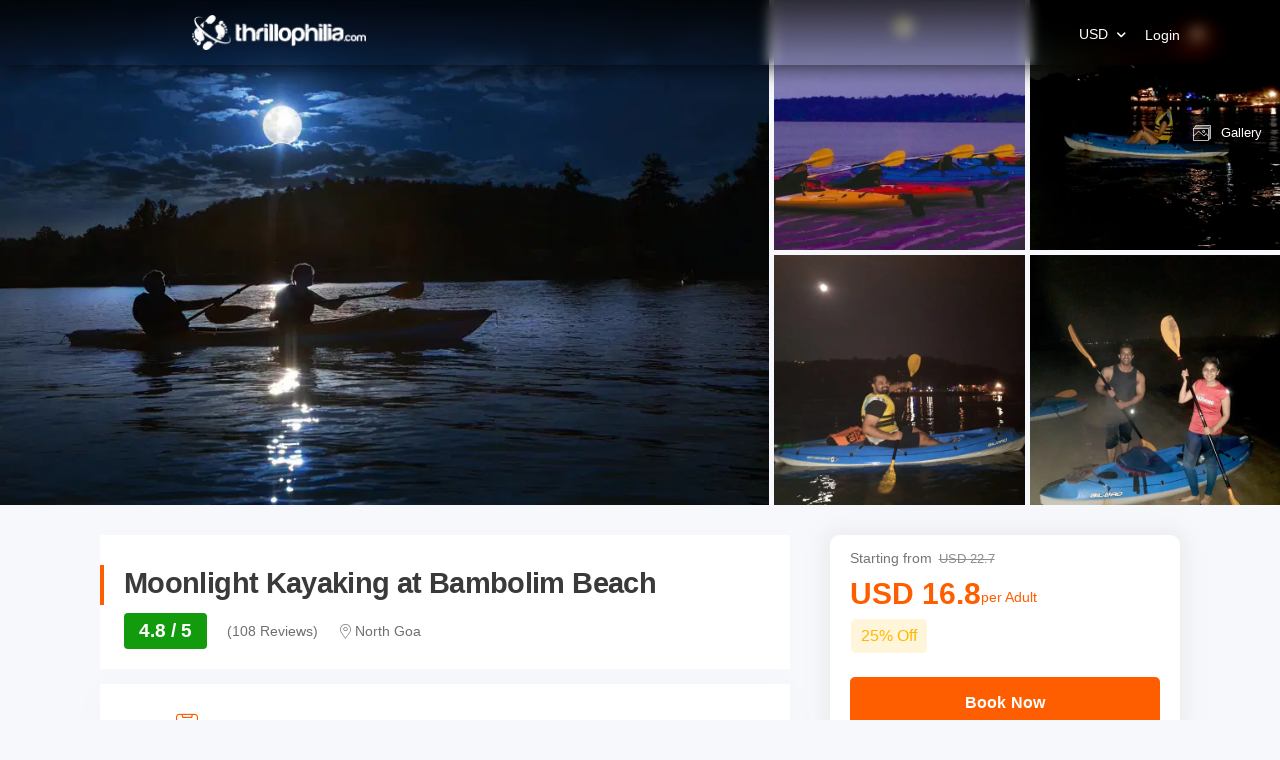

--- FILE ---
content_type: text/html; charset=utf-8
request_url: https://www.thrillophilia.com/tours/backwater-kayaking-moonlight-kayaking
body_size: 39585
content:
<!DOCTYPE HTML>
<html lang="en" xml:lang="en">
  <head>
    <link rel='preconnect' href='https://images.thrillophilia.com' crossorigin>
    <link rel='preconnect' href='https://media2.thrillophilia.com' crossorigin>
    <link rel="preconnect" href="//res.cloudinary.com/" crossorigin="">
    <link rel="preconnect" href="//media1.thrillophilia.com/" crossorigin="">


    <meta name="viewport" content="width=device-width, initial-scale=1, maximum-scale=1, user-scalable=0">
<meta http-equiv="X-UA-Compatible" content="IE=edge">
    <script type="text/javascript">
  ;window.NREUM||(NREUM={});NREUM.init={privacy:{cookies_enabled:true}};
  window.NREUM||(NREUM={}),__nr_require=function(t,e,n){function r(n){if(!e[n]){var i=e[n]={exports:{}};t[n][0].call(i.exports,function(e){var i=t[n][1][e];return r(i||e)},i,i.exports)}return e[n].exports}if("function"==typeof __nr_require)return __nr_require;for(var i=0;i<n.length;i++)r(n[i]);return r}({1:[function(t,e,n){function r(t){try{s.console&&console.log(t)}catch(e){}}var i,o=t("ee"),a=t(25),s={};try{i=localStorage.getItem("__nr_flags").split(","),console&&"function"==typeof console.log&&(s.console=!0,i.indexOf("dev")!==-1&&(s.dev=!0),i.indexOf("nr_dev")!==-1&&(s.nrDev=!0))}catch(c){}s.nrDev&&o.on("internal-error",function(t){r(t.stack)}),s.dev&&o.on("fn-err",function(t,e,n){r(n.stack)}),s.dev&&(r("NR AGENT IN DEVELOPMENT MODE"),r("flags: "+a(s,function(t,e){return t}).join(", ")))},{}],2:[function(t,e,n){function r(t,e,n,r,s){try{p?p-=1:i(s||new UncaughtException(t,e,n),!0)}catch(f){try{o("ierr",[f,c.now(),!0])}catch(d){}}return"function"==typeof u&&u.apply(this,a(arguments))}function UncaughtException(t,e,n){this.message=t||"Uncaught error with no additional information",this.sourceURL=e,this.line=n}function i(t,e){var n=e?null:c.now();o("err",[t,n])}var o=t("handle"),a=t(26),s=t("ee"),c=t("loader"),f=t("gos"),u=window.onerror,d=!1,l="nr@seenError";if(!c.disabled){var p=0;c.features.err=!0,t(1),window.onerror=r;try{throw new Error}catch(h){"stack"in h&&(t(9),t(8),"addEventListener"in window&&t(5),c.xhrWrappable&&t(10),d=!0)}s.on("fn-start",function(t,e,n){d&&(p+=1)}),s.on("fn-err",function(t,e,n){d&&!n[l]&&(f(n,l,function(){return!0}),this.thrown=!0,i(n))}),s.on("fn-end",function(){d&&!this.thrown&&p>0&&(p-=1)}),s.on("internal-error",function(t){o("ierr",[t,c.now(),!0])})}},{}],3:[function(t,e,n){var r=t("loader");r.disabled||(r.features.ins=!0)},{}],4:[function(t,e,n){function r(t){}if(window.performance&&window.performance.timing&&window.performance.getEntriesByType){var i=t("ee"),o=t("handle"),a=t(9),s=t(8),c="learResourceTimings",f="addEventListener",u="resourcetimingbufferfull",d="bstResource",l="resource",p="-start",h="-end",m="fn"+p,w="fn"+h,v="bstTimer",g="pushState",y=t("loader");if(!y.disabled){y.features.stn=!0,t(7),"addEventListener"in window&&t(5);var x=NREUM.o.EV;i.on(m,function(t,e){var n=t[0];n instanceof x&&(this.bstStart=y.now())}),i.on(w,function(t,e){var n=t[0];n instanceof x&&o("bst",[n,e,this.bstStart,y.now()])}),a.on(m,function(t,e,n){this.bstStart=y.now(),this.bstType=n}),a.on(w,function(t,e){o(v,[e,this.bstStart,y.now(),this.bstType])}),s.on(m,function(){this.bstStart=y.now()}),s.on(w,function(t,e){o(v,[e,this.bstStart,y.now(),"requestAnimationFrame"])}),i.on(g+p,function(t){this.time=y.now(),this.startPath=location.pathname+location.hash}),i.on(g+h,function(t){o("bstHist",[location.pathname+location.hash,this.startPath,this.time])}),f in window.performance&&(window.performance["c"+c]?window.performance[f](u,function(t){o(d,[window.performance.getEntriesByType(l)]),window.performance["c"+c]()},!1):window.performance[f]("webkit"+u,function(t){o(d,[window.performance.getEntriesByType(l)]),window.performance["webkitC"+c]()},!1)),document[f]("scroll",r,{passive:!0}),document[f]("keypress",r,!1),document[f]("click",r,!1)}}},{}],5:[function(t,e,n){function r(t){for(var e=t;e&&!e.hasOwnProperty(u);)e=Object.getPrototypeOf(e);e&&i(e)}function i(t){s.inPlace(t,[u,d],"-",o)}function o(t,e){return t[1]}var a=t("ee").get("events"),s=t("wrap-function")(a,!0),c=t("gos"),f=XMLHttpRequest,u="addEventListener",d="removeEventListener";e.exports=a,"getPrototypeOf"in Object?(r(document),r(window),r(f.prototype)):f.prototype.hasOwnProperty(u)&&(i(window),i(f.prototype)),a.on(u+"-start",function(t,e){var n=t[1],r=c(n,"nr@wrapped",function(){function t(){if("function"==typeof n.handleEvent)return n.handleEvent.apply(n,arguments)}var e={object:t,"function":n}[typeof n];return e?s(e,"fn-",null,e.name||"anonymous"):n});this.wrapped=t[1]=r}),a.on(d+"-start",function(t){t[1]=this.wrapped||t[1]})},{}],6:[function(t,e,n){function r(t,e,n){var r=t[e];"function"==typeof r&&(t[e]=function(){var t=o(arguments),e={};i.emit(n+"before-start",[t],e);var a;e[m]&&e[m].dt&&(a=e[m].dt);var s=r.apply(this,t);return i.emit(n+"start",[t,a],s),s.then(function(t){return i.emit(n+"end",[null,t],s),t},function(t){throw i.emit(n+"end",[t],s),t})})}var i=t("ee").get("fetch"),o=t(26),a=t(25);e.exports=i;var s=window,c="fetch-",f=c+"body-",u=["arrayBuffer","blob","json","text","formData"],d=s.Request,l=s.Response,p=s.fetch,h="prototype",m="nr@context";d&&l&&p&&(a(u,function(t,e){r(d[h],e,f),r(l[h],e,f)}),r(s,"fetch",c),i.on(c+"end",function(t,e){var n=this;if(e){var r=e.headers.get("content-length");null!==r&&(n.rxSize=r),i.emit(c+"done",[null,e],n)}else i.emit(c+"done",[t],n)}))},{}],7:[function(t,e,n){var r=t("ee").get("history"),i=t("wrap-function")(r);e.exports=r;var o=window.history&&window.history.constructor&&window.history.constructor.prototype,a=window.history;o&&o.pushState&&o.replaceState&&(a=o),i.inPlace(a,["pushState","replaceState"],"-")},{}],8:[function(t,e,n){var r=t("ee").get("raf"),i=t("wrap-function")(r),o="equestAnimationFrame";e.exports=r,i.inPlace(window,["r"+o,"mozR"+o,"webkitR"+o,"msR"+o],"raf-"),r.on("raf-start",function(t){t[0]=i(t[0],"fn-")})},{}],9:[function(t,e,n){function r(t,e,n){t[0]=a(t[0],"fn-",null,n)}function i(t,e,n){this.method=n,this.timerDuration=isNaN(t[1])?0:+t[1],t[0]=a(t[0],"fn-",this,n)}var o=t("ee").get("timer"),a=t("wrap-function")(o),s="setTimeout",c="setInterval",f="clearTimeout",u="-start",d="-";e.exports=o,a.inPlace(window,[s,"setImmediate"],s+d),a.inPlace(window,[c],c+d),a.inPlace(window,[f,"clearImmediate"],f+d),o.on(c+u,r),o.on(s+u,i)},{}],10:[function(t,e,n){function r(t,e){d.inPlace(e,["onreadystatechange"],"fn-",s)}function i(){var t=this,e=u.context(t);t.readyState>3&&!e.resolved&&(e.resolved=!0,u.emit("xhr-resolved",[],t)),d.inPlace(t,g,"fn-",s)}function o(t){y.push(t),h&&(b?b.then(a):w?w(a):(E=-E,R.data=E))}function a(){for(var t=0;t<y.length;t++)r([],y[t]);y.length&&(y=[])}function s(t,e){return e}function c(t,e){for(var n in t)e[n]=t[n];return e}t(5);var f=t("ee"),u=f.get("xhr"),d=t("wrap-function")(u),l=NREUM.o,p=l.XHR,h=l.MO,m=l.PR,w=l.SI,v="readystatechange",g=["onload","onerror","onabort","onloadstart","onloadend","onprogress","ontimeout"],y=[];e.exports=u;var x=window.XMLHttpRequest=function(t){var e=new p(t);try{u.emit("new-xhr",[e],e),e.addEventListener(v,i,!1)}catch(n){try{u.emit("internal-error",[n])}catch(r){}}return e};if(c(p,x),x.prototype=p.prototype,d.inPlace(x.prototype,["open","send"],"-xhr-",s),u.on("send-xhr-start",function(t,e){r(t,e),o(e)}),u.on("open-xhr-start",r),h){var b=m&&m.resolve();if(!w&&!m){var E=1,R=document.createTextNode(E);new h(a).observe(R,{characterData:!0})}}else f.on("fn-end",function(t){t[0]&&t[0].type===v||a()})},{}],11:[function(t,e,n){function r(t){if(!s(t))return null;var e=window.NREUM;if(!e.loader_config)return null;var n=(e.loader_config.accountID||"").toString()||null,r=(e.loader_config.agentID||"").toString()||null,f=(e.loader_config.trustKey||"").toString()||null;if(!n||!r)return null;var h=p.generateSpanId(),m=p.generateTraceId(),w=Date.now(),v={spanId:h,traceId:m,timestamp:w};return(t.sameOrigin||c(t)&&l())&&(v.traceContextParentHeader=i(h,m),v.traceContextStateHeader=o(h,w,n,r,f)),(t.sameOrigin&&!u()||!t.sameOrigin&&c(t)&&d())&&(v.newrelicHeader=a(h,m,w,n,r,f)),v}function i(t,e){return"00-"+e+"-"+t+"-01"}function o(t,e,n,r,i){var o=0,a="",s=1,c="",f="";return i+"@nr="+o+"-"+s+"-"+n+"-"+r+"-"+t+"-"+a+"-"+c+"-"+f+"-"+e}function a(t,e,n,r,i,o){var a="btoa"in window&&"function"==typeof window.btoa;if(!a)return null;var s={v:[0,1],d:{ty:"Browser",ac:r,ap:i,id:t,tr:e,ti:n}};return o&&r!==o&&(s.d.tk=o),btoa(JSON.stringify(s))}function s(t){return f()&&c(t)}function c(t){var e=!1,n={};if("init"in NREUM&&"distributed_tracing"in NREUM.init&&(n=NREUM.init.distributed_tracing),t.sameOrigin)e=!0;else if(n.allowed_origins instanceof Array)for(var r=0;r<n.allowed_origins.length;r++){var i=h(n.allowed_origins[r]);if(t.hostname===i.hostname&&t.protocol===i.protocol&&t.port===i.port){e=!0;break}}return e}function f(){return"init"in NREUM&&"distributed_tracing"in NREUM.init&&!!NREUM.init.distributed_tracing.enabled}function u(){return"init"in NREUM&&"distributed_tracing"in NREUM.init&&!!NREUM.init.distributed_tracing.exclude_newrelic_header}function d(){return"init"in NREUM&&"distributed_tracing"in NREUM.init&&NREUM.init.distributed_tracing.cors_use_newrelic_header!==!1}function l(){return"init"in NREUM&&"distributed_tracing"in NREUM.init&&!!NREUM.init.distributed_tracing.cors_use_tracecontext_headers}var p=t(22),h=t(13);e.exports={generateTracePayload:r,shouldGenerateTrace:s}},{}],12:[function(t,e,n){function r(t){var e=this.params,n=this.metrics;if(!this.ended){this.ended=!0;for(var r=0;r<l;r++)t.removeEventListener(d[r],this.listener,!1);e.aborted||(n.duration=a.now()-this.startTime,this.loadCaptureCalled||4!==t.readyState?null==e.status&&(e.status=0):o(this,t),n.cbTime=this.cbTime,u.emit("xhr-done",[t],t),s("xhr",[e,n,this.startTime]))}}function i(t,e){var n=c(e),r=t.params;r.host=n.hostname+":"+n.port,r.pathname=n.pathname,t.parsedOrigin=n,t.sameOrigin=n.sameOrigin}function o(t,e){t.params.status=e.status;var n=w(e,t.lastSize);if(n&&(t.metrics.rxSize=n),t.sameOrigin){var r=e.getResponseHeader("X-NewRelic-App-Data");r&&(t.params.cat=r.split(", ").pop())}t.loadCaptureCalled=!0}var a=t("loader");if(a.xhrWrappable&&!a.disabled){var s=t("handle"),c=t(13),f=t(11).generateTracePayload,u=t("ee"),d=["load","error","abort","timeout"],l=d.length,p=t("id"),h=t(18),m=t(17),w=t(14),v=NREUM.o.REQ,g=window.XMLHttpRequest;a.features.xhr=!0,t(10),t(6),u.on("new-xhr",function(t){var e=this;e.totalCbs=0,e.called=0,e.cbTime=0,e.end=r,e.ended=!1,e.xhrGuids={},e.lastSize=null,e.loadCaptureCalled=!1,e.params=this.params||{},e.metrics=this.metrics||{},t.addEventListener("load",function(n){o(e,t)},!1),h&&(h>34||h<10)||window.opera||t.addEventListener("progress",function(t){e.lastSize=t.loaded},!1)}),u.on("open-xhr-start",function(t){this.params={method:t[0]},i(this,t[1]),this.metrics={}}),u.on("open-xhr-end",function(t,e){"loader_config"in NREUM&&"xpid"in NREUM.loader_config&&this.sameOrigin&&e.setRequestHeader("X-NewRelic-ID",NREUM.loader_config.xpid);var n=f(this.parsedOrigin);if(n){var r=!1;n.newrelicHeader&&(e.setRequestHeader("newrelic",n.newrelicHeader),r=!0),n.traceContextParentHeader&&(e.setRequestHeader("traceparent",n.traceContextParentHeader),n.traceContextStateHeader&&e.setRequestHeader("tracestate",n.traceContextStateHeader),r=!0),r&&(this.dt=n)}}),u.on("send-xhr-start",function(t,e){var n=this.metrics,r=t[0],i=this;if(n&&r){var o=m(r);o&&(n.txSize=o)}this.startTime=a.now(),this.listener=function(t){try{"abort"!==t.type||i.loadCaptureCalled||(i.params.aborted=!0),("load"!==t.type||i.called===i.totalCbs&&(i.onloadCalled||"function"!=typeof e.onload))&&i.end(e)}catch(n){try{u.emit("internal-error",[n])}catch(r){}}};for(var s=0;s<l;s++)e.addEventListener(d[s],this.listener,!1)}),u.on("xhr-cb-time",function(t,e,n){this.cbTime+=t,e?this.onloadCalled=!0:this.called+=1,this.called!==this.totalCbs||!this.onloadCalled&&"function"==typeof n.onload||this.end(n)}),u.on("xhr-load-added",function(t,e){var n=""+p(t)+!!e;this.xhrGuids&&!this.xhrGuids[n]&&(this.xhrGuids[n]=!0,this.totalCbs+=1)}),u.on("xhr-load-removed",function(t,e){var n=""+p(t)+!!e;this.xhrGuids&&this.xhrGuids[n]&&(delete this.xhrGuids[n],this.totalCbs-=1)}),u.on("addEventListener-end",function(t,e){e instanceof g&&"load"===t[0]&&u.emit("xhr-load-added",[t[1],t[2]],e)}),u.on("removeEventListener-end",function(t,e){e instanceof g&&"load"===t[0]&&u.emit("xhr-load-removed",[t[1],t[2]],e)}),u.on("fn-start",function(t,e,n){e instanceof g&&("onload"===n&&(this.onload=!0),("load"===(t[0]&&t[0].type)||this.onload)&&(this.xhrCbStart=a.now()))}),u.on("fn-end",function(t,e){this.xhrCbStart&&u.emit("xhr-cb-time",[a.now()-this.xhrCbStart,this.onload,e],e)}),u.on("fetch-before-start",function(t){function e(t,e){var n=!1;return e.newrelicHeader&&(t.set("newrelic",e.newrelicHeader),n=!0),e.traceContextParentHeader&&(t.set("traceparent",e.traceContextParentHeader),e.traceContextStateHeader&&t.set("tracestate",e.traceContextStateHeader),n=!0),n}var n,r=t[1]||{};"string"==typeof t[0]?n=t[0]:t[0]&&t[0].url?n=t[0].url:window.URL&&t[0]&&t[0]instanceof URL&&(n=t[0].href),n&&(this.parsedOrigin=c(n),this.sameOrigin=this.parsedOrigin.sameOrigin);var i=f(this.parsedOrigin);if(i&&(i.newrelicHeader||i.traceContextParentHeader))if("string"==typeof t[0]||window.URL&&t[0]&&t[0]instanceof URL){var o={};for(var a in r)o[a]=r[a];o.headers=new Headers(r.headers||{}),e(o.headers,i)&&(this.dt=i),t.length>1?t[1]=o:t.push(o)}else t[0]&&t[0].headers&&e(t[0].headers,i)&&(this.dt=i)}),u.on("fetch-start",function(t,e){this.params={},this.metrics={},this.startTime=a.now(),t.length>=1&&(this.target=t[0]),t.length>=2&&(this.opts=t[1]);var n,r=this.opts||{},o=this.target;"string"==typeof o?n=o:"object"==typeof o&&o instanceof v?n=o.url:window.URL&&"object"==typeof o&&o instanceof URL&&(n=o.href),i(this,n);var s=(""+(o&&o instanceof v&&o.method||r.method||"GET")).toUpperCase();this.params.method=s,this.txSize=m(r.body)||0}),u.on("fetch-done",function(t,e){this.params||(this.params={}),this.params.status=e?e.status:0;var n;"string"==typeof this.rxSize&&this.rxSize.length>0&&(n=+this.rxSize);var r={txSize:this.txSize,rxSize:n,duration:a.now()-this.startTime};s("xhr",[this.params,r,this.startTime])})}},{}],13:[function(t,e,n){var r={};e.exports=function(t){if(t in r)return r[t];var e=document.createElement("a"),n=window.location,i={};e.href=t,i.port=e.port;var o=e.href.split("://");!i.port&&o[1]&&(i.port=o[1].split("/")[0].split("@").pop().split(":")[1]),i.port&&"0"!==i.port||(i.port="https"===o[0]?"443":"80"),i.hostname=e.hostname||n.hostname,i.pathname=e.pathname,i.protocol=o[0],"/"!==i.pathname.charAt(0)&&(i.pathname="/"+i.pathname);var a=!e.protocol||":"===e.protocol||e.protocol===n.protocol,s=e.hostname===document.domain&&e.port===n.port;return i.sameOrigin=a&&(!e.hostname||s),"/"===i.pathname&&(r[t]=i),i}},{}],14:[function(t,e,n){function r(t,e){var n=t.responseType;return"json"===n&&null!==e?e:"arraybuffer"===n||"blob"===n||"json"===n?i(t.response):"text"===n||""===n||void 0===n?i(t.responseText):void 0}var i=t(17);e.exports=r},{}],15:[function(t,e,n){function r(){}function i(t,e,n){return function(){return o(t,[f.now()].concat(s(arguments)),e?null:this,n),e?void 0:this}}var o=t("handle"),a=t(25),s=t(26),c=t("ee").get("tracer"),f=t("loader"),u=NREUM;"undefined"==typeof window.newrelic&&(newrelic=u);var d=["setPageViewName","setCustomAttribute","setErrorHandler","finished","addToTrace","inlineHit","addRelease"],l="api-",p=l+"ixn-";a(d,function(t,e){u[e]=i(l+e,!0,"api")}),u.addPageAction=i(l+"addPageAction",!0),u.setCurrentRouteName=i(l+"routeName",!0),e.exports=newrelic,u.interaction=function(){return(new r).get()};var h=r.prototype={createTracer:function(t,e){var n={},r=this,i="function"==typeof e;return o(p+"tracer",[f.now(),t,n],r),function(){if(c.emit((i?"":"no-")+"fn-start",[f.now(),r,i],n),i)try{return e.apply(this,arguments)}catch(t){throw c.emit("fn-err",[arguments,this,t],n),t}finally{c.emit("fn-end",[f.now()],n)}}}};a("actionText,setName,setAttribute,save,ignore,onEnd,getContext,end,get".split(","),function(t,e){h[e]=i(p+e)}),newrelic.noticeError=function(t,e){"string"==typeof t&&(t=new Error(t)),o("err",[t,f.now(),!1,e])}},{}],16:[function(t,e,n){function r(t){if(NREUM.init){for(var e=NREUM.init,n=t.split("."),r=0;r<n.length-1;r++)if(e=e[n[r]],"object"!=typeof e)return;return e=e[n[n.length-1]]}}e.exports={getConfiguration:r}},{}],17:[function(t,e,n){e.exports=function(t){if("string"==typeof t&&t.length)return t.length;if("object"==typeof t){if("undefined"!=typeof ArrayBuffer&&t instanceof ArrayBuffer&&t.byteLength)return t.byteLength;if("undefined"!=typeof Blob&&t instanceof Blob&&t.size)return t.size;if(!("undefined"!=typeof FormData&&t instanceof FormData))try{return JSON.stringify(t).length}catch(e){return}}}},{}],18:[function(t,e,n){var r=0,i=navigator.userAgent.match(/Firefox[\/\s](\d+\.\d+)/);i&&(r=+i[1]),e.exports=r},{}],19:[function(t,e,n){function r(){return s.exists&&performance.now?Math.round(performance.now()):(o=Math.max((new Date).getTime(),o))-a}function i(){return o}var o=(new Date).getTime(),a=o,s=t(27);e.exports=r,e.exports.offset=a,e.exports.getLastTimestamp=i},{}],20:[function(t,e,n){function r(t){return!(!t||!t.protocol||"file:"===t.protocol)}e.exports=r},{}],21:[function(t,e,n){function r(t,e){var n=t.getEntries();n.forEach(function(t){"first-paint"===t.name?d("timing",["fp",Math.floor(t.startTime)]):"first-contentful-paint"===t.name&&d("timing",["fcp",Math.floor(t.startTime)])})}function i(t,e){var n=t.getEntries();n.length>0&&d("lcp",[n[n.length-1]])}function o(t){t.getEntries().forEach(function(t){t.hadRecentInput||d("cls",[t])})}function a(t){if(t instanceof h&&!w){var e=Math.round(t.timeStamp),n={type:t.type};e<=l.now()?n.fid=l.now()-e:e>l.offset&&e<=Date.now()?(e-=l.offset,n.fid=l.now()-e):e=l.now(),w=!0,d("timing",["fi",e,n])}}function s(t){"hidden"===t&&d("pageHide",[l.now()])}if(!("init"in NREUM&&"page_view_timing"in NREUM.init&&"enabled"in NREUM.init.page_view_timing&&NREUM.init.page_view_timing.enabled===!1)){var c,f,u,d=t("handle"),l=t("loader"),p=t(24),h=NREUM.o.EV;if("PerformanceObserver"in window&&"function"==typeof window.PerformanceObserver){c=new PerformanceObserver(r);try{c.observe({entryTypes:["paint"]})}catch(m){}f=new PerformanceObserver(i);try{f.observe({entryTypes:["largest-contentful-paint"]})}catch(m){}u=new PerformanceObserver(o);try{u.observe({type:"layout-shift",buffered:!0})}catch(m){}}if("addEventListener"in document){var w=!1,v=["click","keydown","mousedown","pointerdown","touchstart"];v.forEach(function(t){document.addEventListener(t,a,!1)})}p(s)}},{}],22:[function(t,e,n){function r(){function t(){return e?15&e[n++]:16*Math.random()|0}var e=null,n=0,r=window.crypto||window.msCrypto;r&&r.getRandomValues&&(e=r.getRandomValues(new Uint8Array(31)));for(var i,o="xxxxxxxx-xxxx-4xxx-yxxx-xxxxxxxxxxxx",a="",s=0;s<o.length;s++)i=o[s],"x"===i?a+=t().toString(16):"y"===i?(i=3&t()|8,a+=i.toString(16)):a+=i;return a}function i(){return a(16)}function o(){return a(32)}function a(t){function e(){return n?15&n[r++]:16*Math.random()|0}var n=null,r=0,i=window.crypto||window.msCrypto;i&&i.getRandomValues&&Uint8Array&&(n=i.getRandomValues(new Uint8Array(31)));for(var o=[],a=0;a<t;a++)o.push(e().toString(16));return o.join("")}e.exports={generateUuid:r,generateSpanId:i,generateTraceId:o}},{}],23:[function(t,e,n){function r(t,e){if(!i)return!1;if(t!==i)return!1;if(!e)return!0;if(!o)return!1;for(var n=o.split("."),r=e.split("."),a=0;a<r.length;a++)if(r[a]!==n[a])return!1;return!0}var i=null,o=null,a=/Version\/(\S+)\s+Safari/;if(navigator.userAgent){var s=navigator.userAgent,c=s.match(a);c&&s.indexOf("Chrome")===-1&&s.indexOf("Chromium")===-1&&(i="Safari",o=c[1])}e.exports={agent:i,version:o,match:r}},{}],24:[function(t,e,n){function r(t){function e(){t(a&&document[a]?document[a]:document[i]?"hidden":"visible")}"addEventListener"in document&&o&&document.addEventListener(o,e,!1)}e.exports=r;var i,o,a;"undefined"!=typeof document.hidden?(i="hidden",o="visibilitychange",a="visibilityState"):"undefined"!=typeof document.msHidden?(i="msHidden",o="msvisibilitychange"):"undefined"!=typeof document.webkitHidden&&(i="webkitHidden",o="webkitvisibilitychange",a="webkitVisibilityState")},{}],25:[function(t,e,n){function r(t,e){var n=[],r="",o=0;for(r in t)i.call(t,r)&&(n[o]=e(r,t[r]),o+=1);return n}var i=Object.prototype.hasOwnProperty;e.exports=r},{}],26:[function(t,e,n){function r(t,e,n){e||(e=0),"undefined"==typeof n&&(n=t?t.length:0);for(var r=-1,i=n-e||0,o=Array(i<0?0:i);++r<i;)o[r]=t[e+r];return o}e.exports=r},{}],27:[function(t,e,n){e.exports={exists:"undefined"!=typeof window.performance&&window.performance.timing&&"undefined"!=typeof window.performance.timing.navigationStart}},{}],ee:[function(t,e,n){function r(){}function i(t){function e(t){return t&&t instanceof r?t:t?f(t,c,a):a()}function n(n,r,i,o,a){if(a!==!1&&(a=!0),!p.aborted||o){t&&a&&t(n,r,i);for(var s=e(i),c=m(n),f=c.length,u=0;u<f;u++)c[u].apply(s,r);var l=d[y[n]];return l&&l.push([x,n,r,s]),s}}function o(t,e){g[t]=m(t).concat(e)}function h(t,e){var n=g[t];if(n)for(var r=0;r<n.length;r++)n[r]===e&&n.splice(r,1)}function m(t){return g[t]||[]}function w(t){return l[t]=l[t]||i(n)}function v(t,e){p.aborted||u(t,function(t,n){e=e||"feature",y[n]=e,e in d||(d[e]=[])})}var g={},y={},x={on:o,addEventListener:o,removeEventListener:h,emit:n,get:w,listeners:m,context:e,buffer:v,abort:s,aborted:!1};return x}function o(t){return f(t,c,a)}function a(){return new r}function s(){(d.api||d.feature)&&(p.aborted=!0,d=p.backlog={})}var c="nr@context",f=t("gos"),u=t(25),d={},l={},p=e.exports=i();e.exports.getOrSetContext=o,p.backlog=d},{}],gos:[function(t,e,n){function r(t,e,n){if(i.call(t,e))return t[e];var r=n();if(Object.defineProperty&&Object.keys)try{return Object.defineProperty(t,e,{value:r,writable:!0,enumerable:!1}),r}catch(o){}return t[e]=r,r}var i=Object.prototype.hasOwnProperty;e.exports=r},{}],handle:[function(t,e,n){function r(t,e,n,r){i.buffer([t],r),i.emit(t,e,n)}var i=t("ee").get("handle");e.exports=r,r.ee=i},{}],id:[function(t,e,n){function r(t){var e=typeof t;return!t||"object"!==e&&"function"!==e?-1:t===window?0:a(t,o,function(){return i++})}var i=1,o="nr@id",a=t("gos");e.exports=r},{}],loader:[function(t,e,n){function r(){if(!O++){var t=S.info=NREUM.info,e=m.getElementsByTagName("script")[0];if(setTimeout(f.abort,3e4),!(t&&t.licenseKey&&t.applicationID&&e))return f.abort();c(E,function(e,n){t[e]||(t[e]=n)});var n=a();s("mark",["onload",n+S.offset],null,"api"),s("timing",["load",n]);var r=m.createElement("script");0===t.agent.indexOf("http://")||0===t.agent.indexOf("https://")?r.src=t.agent:r.src=p+"://"+t.agent,e.parentNode.insertBefore(r,e)}}function i(){"complete"===m.readyState&&o()}function o(){s("mark",["domContent",a()+S.offset],null,"api")}var a=t(19),s=t("handle"),c=t(25),f=t("ee"),u=t(23),d=t(20),l=t(16),p=l.getConfiguration("ssl")===!1?"http":"https",h=window,m=h.document,w="addEventListener",v="attachEvent",g=h.XMLHttpRequest,y=g&&g.prototype,x=!d(h.location);NREUM.o={ST:setTimeout,SI:h.setImmediate,CT:clearTimeout,XHR:g,REQ:h.Request,EV:h.Event,PR:h.Promise,MO:h.MutationObserver};var b=""+location,E={beacon:"bam.nr-data.net",errorBeacon:"bam.nr-data.net",agent:"js-agent.newrelic.com/nr-1210.min.js"},R=g&&y&&y[w]&&!/CriOS/.test(navigator.userAgent),S=e.exports={offset:a.getLastTimestamp(),now:a,origin:b,features:{},xhrWrappable:R,userAgent:u,disabled:x};if(!x){t(15),t(21),m[w]?(m[w]("DOMContentLoaded",o,!1),h[w]("load",r,!1)):(m[v]("onreadystatechange",i),h[v]("onload",r)),s("mark",["firstbyte",a.getLastTimestamp()],null,"api");var O=0}},{}],"wrap-function":[function(t,e,n){function r(t,e){function n(e,n,r,c,f){function nrWrapper(){var o,a,u,l;try{a=this,o=d(arguments),u="function"==typeof r?r(o,a):r||{}}catch(p){i([p,"",[o,a,c],u],t)}s(n+"start",[o,a,c],u,f);try{return l=e.apply(a,o)}catch(h){throw s(n+"err",[o,a,h],u,f),h}finally{s(n+"end",[o,a,l],u,f)}}return a(e)?e:(n||(n=""),nrWrapper[l]=e,o(e,nrWrapper,t),nrWrapper)}function r(t,e,r,i,o){r||(r="");var s,c,f,u="-"===r.charAt(0);for(f=0;f<e.length;f++)c=e[f],s=t[c],a(s)||(t[c]=n(s,u?c+r:r,i,c,o))}function s(n,r,o,a){if(!h||e){var s=h;h=!0;try{t.emit(n,r,o,e,a)}catch(c){i([c,n,r,o],t)}h=s}}return t||(t=u),n.inPlace=r,n.flag=l,n}function i(t,e){e||(e=u);try{e.emit("internal-error",t)}catch(n){}}function o(t,e,n){if(Object.defineProperty&&Object.keys)try{var r=Object.keys(t);return r.forEach(function(n){Object.defineProperty(e,n,{get:function(){return t[n]},set:function(e){return t[n]=e,e}})}),e}catch(o){i([o],n)}for(var a in t)p.call(t,a)&&(e[a]=t[a]);return e}function a(t){return!(t&&t instanceof Function&&t.apply&&!t[l])}function s(t,e){var n=e(t);return n[l]=t,o(t,n,u),n}function c(t,e,n){var r=t[e];t[e]=s(r,n)}function f(){for(var t=arguments.length,e=new Array(t),n=0;n<t;++n)e[n]=arguments[n];return e}var u=t("ee"),d=t(26),l="nr@original",p=Object.prototype.hasOwnProperty,h=!1;e.exports=r,e.exports.wrapFunction=s,e.exports.wrapInPlace=c,e.exports.argsToArray=f},{}]},{},["loader",2,12,4,3]);
  ;NREUM.loader_config={accountID:"991817",trustKey:"991817",agentID:"386753144",licenseKey:"86a6d59195",applicationID:"386753053"}
  ;NREUM.info={beacon:"bam-cell.nr-data.net",errorBeacon:"bam-cell.nr-data.net",licenseKey:"86a6d59195",applicationID:"386753053",sa:1}
</script>


      <link rel="preload" as="image" href="https://media1.thrillophilia.com/filestore/tw6qu67n5m7g9ifrmu78nu8fvjml_1675502772631_1675502749749_0_mwcdkayakatwood-028-moon2_-_copy_Noise%20Remove-Color%20Calibrate_x1.jpg?w=auto&amp;h=600">
    <link rel="preload" href="https://ui-assets-gc.thrillophilia.com/packs/media/fonts/tours-app-e461d780.woff" as="font" type="font/woff" crossorigin="anonymous">
    <link rel='preconnect' href='//images.thrillophilia.com' crossorigin>
<link rel='preconnect' href='//media2.thrillophilia.com' crossorigin>
<link rel='preconnect' href='//ui-assets-gc.thrillophilia.com' crossorigin>
<link rel='preconnect' href='https://www.googletagmanager.com' crossorigin>
<link rel='preconnect' href='https://www.google-analytics.com' crossorigin>
<link rel='preconnect' href='https://connect.facebook.net' crossorigin>
<link rel='preconnect' href='https://www.facebook.com' crossorigin>

<meta name="csrf-param" content="authenticity_token" />
<meta name="csrf-token" content="Xd2eXhc4GANOEQDNbhxhAP0NS8TSI7kF7BuVmy28rWnurE6guC6G0L0oeULlVuOQ5XHpgxBWWeVx9EWQ/Auh+g==" />









<link rel="canonical" href="https://www.thrillophilia.com/tours/backwater-kayaking-moonlight-kayaking">


  <!-- Data layer needs to come before GTM Snippet -->
    <script>
      var dataLayer = [{"content_category":"activity","content_type":"product","content_ids":["backwater-kayaking-moonlight-kayaking"],"content_name":"Moonlight Kayaking at Bambolim Beach","currency":"INR","value":1490.0}]
    </script>

  <!-- Google Tag Manager -->
  <script async>
    (function(w,d,s,l,i){w[l]=w[l]||[];w[l].push({'gtm.start': new Date().getTime(),event:'gtm.js'});var f=d.getElementsByTagName(s)[0],j=d.createElement(s),dl=l!='dataLayer'?'&l='+l:'';j.async=true;j.src='https://www.googletagmanager.com/gtm.js?id='+i+dl;f.parentNode.insertBefore(j,f);})(window,document,'script','dataLayer', "GTM-PS75");
  </script>
  <!-- End Google Tag Manager -->

  <script difer type="text/javascript">
     var clevertap = {event:[], profile:[], account:[], onUserLogin:[], notifications:[], privacy:[]};
      clevertap.account.push({ "id": "694-898-KK7Z" }, "in1");
      clevertap.privacy.push({optOut: false}); //set the flag to true, if the user of the device opts out of sharing their data
      clevertap.privacy.push({useIP: false}); //set the flag to true, if the user agrees to share their IP data
       (function () {
         var wzrk = document.createElement('script');
         wzrk.type = 'text/javascript';
         wzrk.async = true;
         wzrk.src = ('https:' == document.location.protocol ? 'https://d2r1yp2w7bby2u.cloudfront.net' : 'http://static.clevertap.com') + '/js/clevertap.min.js';        
         var s = document.getElementsByTagName('script')[0];
         s.parentNode.insertBefore(wzrk, s);
  })();
</script>

  <!--Facebook Pixel Code-->
  <noscript>
    <img height="1" src="https://www.facebook.com/tr?id=1080403348643757&ev=PageView&noscript=1" style="display:none" width="1" />
  </noscript>
  <!--End Facebook Pixel Code-->

<!-- social media meta tags  -->


  <meta name="google-site-verification" content="pE0nrT4g4xhu9Xp3PiEMnXSXO8qbKW3RjE7zSvBNj94" >
  <meta name="sitelock-site-verification" content="9070" >
  <meta name="msvalidate.01" content="FEAE2340D4A519177A34D662B5F65BD3" >
  <meta name="alexaVerifyID" content="7ZLy3IJi8UtHZXwFTRMPXoTYneQ" >

<link href="/manifest.json" rel="manifest" />



    <meta name="csrf-param" content="authenticity_token" />
<meta name="csrf-token" content="xbAqhMq7PA9ejH+3a/jaVg4KL6n+Xd/ILDCcYgNXJu92wfp6Za2i3K21BjjgsljGFnaN7jwoPyix30xp0uAqfA==" />
    
    <meta charset="utf-8">
<link rel="icon" type="image/png" href="https://media1.thrillophilia.com/filestore/thrillophilia.png?h=50&amp;w=50">
<link rel="apple-touch-icon" type="image/png" href="https://media1.thrillophilia.com/filestore/thrillophilia.png?h=50&amp;w=50">
<link rel="apple-touch-icon" type="image/png" href="https://media1.thrillophilia.com/filestore/thrillophilia.png?h=50&amp;w=50" size="60x60">
<link rel="apple-touch-icon" type="image/png" href="https://media1.thrillophilia.com/filestore/thrillophilia.png?h=167&amp;w=167" size="167x167">
<link rel="apple-touch-icon" type="image/png" href="https://media1.thrillophilia.com/filestore/thrillophilia.png?h=76&amp;w=76" size="76x76">
<link rel="apple-touch-icon" type="image/png" href="https://media1.thrillophilia.com/filestore/thrillophilia.png?h=152&amp;w=152" size="152x152">
<link rel="apple-touch-icon" type="image/png" href="https://media1.thrillophilia.com/filestore/thrillophilia.png?h=180&amp;w=180" size="180x180">
<link rel="apple-touch-icon" type="image/png" href="https://media1.thrillophilia.com/filestore/thrillophilia.png?h=120&amp;w=120" size="120x120">
<meta name="robots" content="index, follow">
<meta name="language" content="english">
<meta name="publisher" content="https://plus.google.com/b/107592018232905195780/">
          <title>Moonlight Kayaking | Enjoy Kayaking in Moonlight</title>
          <meta name="description" content="&lt;p&gt;Book Moonlight Kayaking Tickets @ Best Price Only on Thrillophilia. Experience Goa&#39;s coastline and its marine life, and enjoy kayaking on moonlit nights.&lt;/p&gt;" />
          <meta name="og:title" content="Moonlight Kayaking | Enjoy Kayaking in Moonlight" />
          <meta name="og:description" content="&lt;p&gt;Book Moonlight Kayaking Tickets @ Best Price Only on Thrillophilia. Experience Goa&#39;s coastline and its marine life, and enjoy kayaking on moonlit nights.&lt;/p&gt;" />
          <meta name="og:image" content="" />
          <script type="application/ld+json">
            [{"@context":"http://schema.org/","@type":"Product","name":"Moonlight Kayaking at Bambolim Beach","productId":"backwater-kayaking-moonlight-kayaking","image":["https://media1.thrillophilia.com/filestore/tw6qu67n5m7g9ifrmu78nu8fvjml_1675502772631_1675502749749_0_mwcdkayakatwood-028-moon2_-_copy_Noise%20Remove-Color%20Calibrate_x1.jpg"],"description":"Activity Location: Bambolim Beach, GoaActivity Timings: 7:00 PMActivity Duration: 3 hours (approx.)About the Moonlight Kayaking:Enjoy Moonlight kayaking on Bambolim Beach, Goa which is a popular activity among tourists and locals alike. Feel the excitement as you go kayaking on Bambolim Beach during the night, with the moonlight illuminating the waters and surrounding areas. Experience Goa's coastline and its marine life, while enjoying a peaceful moonlit night. Bambolim Beach is known for its serene and picturesque scenery, making it a perfect location for moonlight kayaking. Grab your tickets for Moonlight Kayaking in Goa to enjoy this unique experience.","url":"https://www.thrillophilia.com/tours/backwater-kayaking-moonlight-kayaking","aggregateRating":{"@type":"AggregateRating","ratingValue":4.75,"reviewCount":108},"offers":{"@type":"Offer","url":"https://www.thrillophilia.com/tours/backwater-kayaking-moonlight-kayaking","priceCurrency":"INR","price":1490.0,"availability":"http://schema.org/InStock","seller":{"@type":"Organization","name":"Thrillophilia"}},"additionalProperty":[{"@type":"PropertyValue","propertyID":"custom_label_0","value":"activity"},{"@type":"PropertyValue","propertyID":"custom_label_1","value":null},{"@type":"PropertyValue","propertyID":"custom_label_2","value":"North Goa"}]}]
          </script>
        <link rel="stylesheet" media="screen" href="https://ui-assets-gc.thrillophilia.com/assets/bare-minimum-b8b4a386a72f699528afb307133d48fc46c504817b75afd4f0725d24fc506a71.css" />
        <script src="https://ui-assets-gc.thrillophilia.com/packs/js/runtime~application_full_css-01f45ccc566e2dd046e7.js" defer="defer"></script>
<script src="https://ui-assets-gc.thrillophilia.com/packs/js/0-44796d7a4460844a0f2c.chunk.js" defer="defer"></script>
<script src="https://ui-assets-gc.thrillophilia.com/packs/js/1-2a253393afd7b5afc3a2.chunk.js" defer="defer"></script>
<script src="https://ui-assets-gc.thrillophilia.com/packs/js/application_full_css-bb836065c686b1d4ade2.chunk.js" defer="defer"></script>
    <script src="https://ui-assets-gc.thrillophilia.com/assets/thrillo_currency_converter-114bf4c06a3a5f4d109c0d8b1494077c7adb6e9310e3c961abeb1b032f9666cc.js"></script>

  </head>
  <body>
        <div data-react-class="App" data-react-props="{&quot;utm_params&quot;:{&quot;utm_campaign&quot;:null,&quot;utm_medium&quot;:null,&quot;utm_source&quot;:null,&quot;utm_term&quot;:null,&quot;utm_content&quot;:null},&quot;client&quot;:null,&quot;referer&quot;:null,&quot;tour_data&quot;:{&quot;id&quot;:3018,&quot;name&quot;:&quot;Moonlight Kayaking at Bambolim Beach&quot;,&quot;slug&quot;:&quot;backwater-kayaking-moonlight-kayaking&quot;,&quot;starting_price&quot;:1490.0,&quot;strike_through_price&quot;:2013.0,&quot;least_priced_inventory&quot;:&quot;Adult&quot;,&quot;custom_highlights&quot;:[&quot;\u003cp\u003eBook your tickets for Moonlight Kayaking in Goa to watch the stunning scenery of the Arabian sea under the starry sky\u003c/p\u003e&quot;,&quot;\u003cp\u003ePaddle down the calm waters during the moonlit night and enjoy a relaxing and amazing experience\u003c/p\u003e&quot;,&quot;\u003cp\u003eYou can watch various marine species like dolphins, crabs, and luminescent plankton during your kayaking trip\u003c/p\u003e&quot;,&quot;\u003cp\u003eWatch the stunning scenery of the Arabian sea under the starry sky during this Moonlight Kayaking activity\u003c/p\u003e&quot;],&quot;know_before_you_go&quot;:[&quot;ID proof is mandatory for each individual guest upon arrival.&quot;,&quot;Foreign nationals may be asked to share their passport and visa details upon arrival.&quot;],&quot;accessibilities&quot;:[],&quot;things_to_carry&quot;:[],&quot;product_location&quot;:&quot;North Goa&quot;,&quot;overview&quot;:&quot;\u003cp\u003e\u003cstrong\u003eActivity Location:\u003c/strong\u003e Bambolim Beach, Goa\u003c/p\u003e\u003cp\u003e\u003cstrong\u003eActivity Timings:\u003c/strong\u003e 7:00 PM\u003c/p\u003e\u003cp\u003e\u003cstrong\u003eActivity Duration:\u003c/strong\u003e 3 hours (approx.)\u003c/p\u003e\u003cp\u003e\u003cstrong\u003eAbout the Moonlight Kayaking:\u003c/strong\u003e\u003c/p\u003e\u003cp\u003eEnjoy Moonlight kayaking on Bambolim Beach, Goa which is a popular activity among tourists and locals alike. Feel the excitement as you go kayaking on Bambolim Beach during the night, with the moonlight illuminating the waters and surrounding areas. Experience Goa&#39;s coastline and its marine life, while enjoying a peaceful moonlit night. Bambolim Beach is known for its serene and picturesque scenery, making it a perfect location for moonlight kayaking. Grab your tickets for Moonlight Kayaking in Goa to enjoy this unique experience.\u003c/p\u003e&quot;,&quot;long_description&quot;:&quot;\u003cp\u003e\u003cstrong\u003eAbout the Moonlight Kayaking Tickets:\u003c/strong\u003e\u003c/p\u003e\u003cul\u003e\u003cli\u003eSpend some time on the beach before the activity takes place, it is beautifully embellished with sand, mysterious caves, and rocks.\u003c/li\u003e\u003cli\u003eYou will also get a 10-minute brief water training before you start your kayaking from the expert instructors who will also accompany you throughout your activity.\u003c/li\u003e\u003cli\u003eElevate your experience with Moonlight Kayaking which adds an element of adventure to a typical kayaking trip making it unique.\u003c/li\u003e\u003cli\u003eHang out on the beach, while looking at it from a different angle, aside from the lights and music of the shacks on the shore.\u003c/li\u003e\u003c/ul\u003e\u003cp\u003e\u003cstrong\u003eHow to Reach?\u003c/strong\u003e\u003c/p\u003e\u003cul\u003e\u003cli\u003e\u003cstrong\u003eBy Car:\u003c/strong\u003e The activity location is 25 km from the city center, and it will take about 40 minutes to reach the activity location.\u003c/li\u003e\u003c/ul\u003e&quot;,&quot;trip_difficulty&quot;:4,&quot;confirmation_policy&quot;:&quot;\u003cul\u003e\u003cli\u003eThe customer receives a confirmation voucher via email within 15 minutes of successful booking.\u003c/li\u003e\u003c/ul\u003e\u003cp\u003e\u003cbr\u003e\u003c/p\u003e&quot;,&quot;refund_policy&quot;:&quot;\u003cp\u003e\u003cspan style=\&quot;color: rgb(38, 50, 56);\&quot;\u003eRefunds in the Thrillophilia wallet will be transferred within 3 business days.\u003c/span\u003e\u003c/p\u003e\u003cp\u003e\u003cspan style=\&quot;color: rgb(38, 50, 56);\&quot;\u003eCash Refunds once initiated, usually take around 5-7 business days to get transferred to the same account through which the payment is made. \u003c/span\u003e\u003c/p\u003e&quot;,&quot;primary_tag&quot;:&quot;Best Seller&quot;,&quot;product_type&quot;:&quot;activity&quot;,&quot;cancellation_policy&quot;:[&quot;If cancellation is made 3 days or more before the date of travel, no cancellation fees will be charged.&quot;,&quot;If cancellation is made between 1 days to 3 days before the date of travel, 50.0% of total booking cost will be charged as cancellation fees.&quot;,&quot;If cancellation is made within 1 days before the date of travel, total booking cost will be charged as cancellation fees.&quot;],&quot;payment_term_policy&quot;:[&quot;100.0% of total tour cost will have to be paid 0 days before the date of booking&quot;],&quot;highlights&quot;:[&quot;Mobile Voucher&quot;],&quot;contact_phone_country_code&quot;:null,&quot;contact_phone&quot;:null,&quot;priority&quot;:&quot;6.0&quot;,&quot;booking_policies&quot;:[{&quot;id&quot;:279,&quot;name&quot;:&quot;Updated Activities Booking Policy&quot;,&quot;description&quot;:&quot;\u003cp\u003eIn case of unforeseen weather conditions or government restrictions, certain trips or activities may get canceled. In such cases, the operator will try their best to provide an alternate feasible. However, a cash refund will not be applicable for the same. Thrillcash+ will be allocated in your Thrillophilia wallet which can be used anytime in the future.\u003c/p\u003e\u003cp\u003eIf rescheduling requests are made 72 hours before the date of travel, no amount will be charged as rescheduling fees.\u003c/p\u003e\u003cp\u003eIf rescheduling requests are made between 0 to 72 hours before the date of travel, 30% of the total tour cost will be charged as rescheduling fees.\u003c/p\u003e\u003cp\u003eAll rescheduling requests are subject to availability.\u003c/p\u003e&quot;}],&quot;enable_online_booking&quot;:true,&quot;thrillcash_cashback&quot;:null,&quot;expand_entire_itinerary&quot;:false,&quot;youtube_video_url&quot;:null,&quot;youtube_video_identifier&quot;:null,&quot;state&quot;:&quot;published&quot;,&quot;unavailability_reason&quot;:null,&quot;region&quot;:{&quot;region_id&quot;:null,&quot;name&quot;:null},&quot;discounts&quot;:{&quot;deduction_discounts&quot;:[],&quot;thrillcash_discounts&quot;:[],&quot;thrillcash_plus_discounts&quot;:[]},&quot;product_ui_focus&quot;:&quot;booking&quot;,&quot;enable_fast_filling&quot;:false,&quot;popularity_and_bookings_count&quot;:{&quot;popularity_index&quot;:1,&quot;bookings_count&quot;:161},&quot;summary_string&quot;:&quot;&quot;,&quot;summarized_duration&quot;:&quot;3 hours&quot;,&quot;pay_at_venue_enabled&quot;:false,&quot;min_percentage_amount_to_reserve&quot;:100,&quot;use_meta_title_as_h1&quot;:false,&quot;show_location_on_storefront&quot;:true,&quot;currency&quot;:&quot;INR&quot;,&quot;currency_multipliers&quot;:[],&quot;destination_currency&quot;:&quot;INR&quot;,&quot;amount_in_destination_currency&quot;:1490.0,&quot;primary_destination&quot;:&quot;North Goa&quot;,&quot;event_schema_dates&quot;:[],&quot;enable_group_tour_enquiry&quot;:null,&quot;deal_details&quot;:null,&quot;faqs&quot;:[],&quot;owner&quot;:&quot;Thrillophilia&quot;,&quot;categories&quot;:[&quot;Kayaking&quot;,&quot;Water Sports&quot;],&quot;price_category_in_inr&quot;:&quot;Below 10k&quot;,&quot;promotion_details&quot;:null,&quot;collaboration_offers&quot;:[],&quot;reviews&quot;:[{&quot;customer_name&quot;:&quot;Inder Kaur&quot;,&quot;review_content&quot;:&quot;Sridhar, our instructor, was extremely humble and professional. He gave us a detailed briefing about the entire activity, how to go about it, and the safety procedures. The safety protocols were also well in place, so I could enjoy the moment with zero worries. My kids also enjoyed it. The kayak was of great quality, and the quality assurance was a big plus point. In this budget, I’d definitely recommend this to my friends. Thank you, Sridhar and Thrillophilia.&quot;,&quot;rating&quot;:5,&quot;gallery_media&quot;:[{&quot;id&quot;:221059,&quot;media_urls&quot;:{&quot;thumbnail&quot;:&quot;https://media1.thrillophilia.com/filestore/lc5cbjzht4q8esl5fu4619e2j3ct_1544708462_Bamboli_Kayaking.PNG?w=400\u0026h=300&quot;,&quot;placeholder&quot;:&quot;https://media1.thrillophilia.com/filestore/lc5cbjzht4q8esl5fu4619e2j3ct_1544708462_Bamboli_Kayaking.PNG?w=5\u0026h=5&quot;,&quot;original&quot;:&quot;https://media1.thrillophilia.com/filestore/lc5cbjzht4q8esl5fu4619e2j3ct_1544708462_Bamboli_Kayaking.PNG&quot;,&quot;ui_gallery&quot;:&quot;https://media1.thrillophilia.com/filestore/lc5cbjzht4q8esl5fu4619e2j3ct_1544708462_Bamboli_Kayaking.PNG?w=auto\u0026h=600&quot;,&quot;mobile_web_gallery&quot;:&quot;https://media1.thrillophilia.com/filestore/lc5cbjzht4q8esl5fu4619e2j3ct_1544708462_Bamboli_Kayaking.PNG?w=576\u0026h=650&quot;,&quot;desktop_size&quot;:&quot;https://media1.thrillophilia.com/filestore/lc5cbjzht4q8esl5fu4619e2j3ct_1544708462_Bamboli_Kayaking.PNG?w=1200\u0026h=705&quot;,&quot;tablet_size&quot;:&quot;https://media1.thrillophilia.com/filestore/lc5cbjzht4q8esl5fu4619e2j3ct_1544708462_Bamboli_Kayaking.PNG?w=768\u0026h=450&quot;,&quot;mobile_size&quot;:&quot;https://media1.thrillophilia.com/filestore/lc5cbjzht4q8esl5fu4619e2j3ct_1544708462_Bamboli_Kayaking.PNG?w=576\u0026h=340&quot;,&quot;logo&quot;:&quot;https://media1.thrillophilia.com/filestore/lc5cbjzht4q8esl5fu4619e2j3ct_1544708462_Bamboli_Kayaking.PNG?w=auto\u0026h=400&quot;,&quot;small_thumbnail&quot;:&quot;https://media1.thrillophilia.com/filestore/lc5cbjzht4q8esl5fu4619e2j3ct_1544708462_Bamboli_Kayaking.PNG?w=200\u0026h=200&quot;,&quot;widescreen_size&quot;:&quot;https://media1.thrillophilia.com/filestore/lc5cbjzht4q8esl5fu4619e2j3ct_1544708462_Bamboli_Kayaking.PNG?w=1840\u0026h=1080&quot;,&quot;focal_point_url&quot;:&quot;https://media1.thrillophilia.com/filestore/lc5cbjzht4q8esl5fu4619e2j3ct_1544708462_Bamboli_Kayaking.PNG&quot;},&quot;position&quot;:1,&quot;is_featured&quot;:false,&quot;caption&quot;:null},{&quot;id&quot;:221060,&quot;media_urls&quot;:{&quot;thumbnail&quot;:&quot;https://media1.thrillophilia.com/filestore/5vgof6j4pl6sxcmz4e2rac38xfap_1544708462_Bamboli_Kayaking2.PNG?w=400\u0026h=300&quot;,&quot;placeholder&quot;:&quot;https://media1.thrillophilia.com/filestore/5vgof6j4pl6sxcmz4e2rac38xfap_1544708462_Bamboli_Kayaking2.PNG?w=5\u0026h=5&quot;,&quot;original&quot;:&quot;https://media1.thrillophilia.com/filestore/5vgof6j4pl6sxcmz4e2rac38xfap_1544708462_Bamboli_Kayaking2.PNG&quot;,&quot;ui_gallery&quot;:&quot;https://media1.thrillophilia.com/filestore/5vgof6j4pl6sxcmz4e2rac38xfap_1544708462_Bamboli_Kayaking2.PNG?w=auto\u0026h=600&quot;,&quot;mobile_web_gallery&quot;:&quot;https://media1.thrillophilia.com/filestore/5vgof6j4pl6sxcmz4e2rac38xfap_1544708462_Bamboli_Kayaking2.PNG?w=576\u0026h=650&quot;,&quot;desktop_size&quot;:&quot;https://media1.thrillophilia.com/filestore/5vgof6j4pl6sxcmz4e2rac38xfap_1544708462_Bamboli_Kayaking2.PNG?w=1200\u0026h=705&quot;,&quot;tablet_size&quot;:&quot;https://media1.thrillophilia.com/filestore/5vgof6j4pl6sxcmz4e2rac38xfap_1544708462_Bamboli_Kayaking2.PNG?w=768\u0026h=450&quot;,&quot;mobile_size&quot;:&quot;https://media1.thrillophilia.com/filestore/5vgof6j4pl6sxcmz4e2rac38xfap_1544708462_Bamboli_Kayaking2.PNG?w=576\u0026h=340&quot;,&quot;logo&quot;:&quot;https://media1.thrillophilia.com/filestore/5vgof6j4pl6sxcmz4e2rac38xfap_1544708462_Bamboli_Kayaking2.PNG?w=auto\u0026h=400&quot;,&quot;small_thumbnail&quot;:&quot;https://media1.thrillophilia.com/filestore/5vgof6j4pl6sxcmz4e2rac38xfap_1544708462_Bamboli_Kayaking2.PNG?w=200\u0026h=200&quot;,&quot;widescreen_size&quot;:&quot;https://media1.thrillophilia.com/filestore/5vgof6j4pl6sxcmz4e2rac38xfap_1544708462_Bamboli_Kayaking2.PNG?w=1840\u0026h=1080&quot;,&quot;focal_point_url&quot;:&quot;https://media1.thrillophilia.com/filestore/5vgof6j4pl6sxcmz4e2rac38xfap_1544708462_Bamboli_Kayaking2.PNG&quot;},&quot;position&quot;:2,&quot;is_featured&quot;:false,&quot;caption&quot;:null},{&quot;id&quot;:221061,&quot;media_urls&quot;:{&quot;thumbnail&quot;:&quot;https://media1.thrillophilia.com/filestore/vg93fvpyob4u8gsyjcy01hufd0tt_1544708462_Bamboli_Kayaking3.PNG?w=400\u0026h=300&quot;,&quot;placeholder&quot;:&quot;https://media1.thrillophilia.com/filestore/vg93fvpyob4u8gsyjcy01hufd0tt_1544708462_Bamboli_Kayaking3.PNG?w=5\u0026h=5&quot;,&quot;original&quot;:&quot;https://media1.thrillophilia.com/filestore/vg93fvpyob4u8gsyjcy01hufd0tt_1544708462_Bamboli_Kayaking3.PNG&quot;,&quot;ui_gallery&quot;:&quot;https://media1.thrillophilia.com/filestore/vg93fvpyob4u8gsyjcy01hufd0tt_1544708462_Bamboli_Kayaking3.PNG?w=auto\u0026h=600&quot;,&quot;mobile_web_gallery&quot;:&quot;https://media1.thrillophilia.com/filestore/vg93fvpyob4u8gsyjcy01hufd0tt_1544708462_Bamboli_Kayaking3.PNG?w=576\u0026h=650&quot;,&quot;desktop_size&quot;:&quot;https://media1.thrillophilia.com/filestore/vg93fvpyob4u8gsyjcy01hufd0tt_1544708462_Bamboli_Kayaking3.PNG?w=1200\u0026h=705&quot;,&quot;tablet_size&quot;:&quot;https://media1.thrillophilia.com/filestore/vg93fvpyob4u8gsyjcy01hufd0tt_1544708462_Bamboli_Kayaking3.PNG?w=768\u0026h=450&quot;,&quot;mobile_size&quot;:&quot;https://media1.thrillophilia.com/filestore/vg93fvpyob4u8gsyjcy01hufd0tt_1544708462_Bamboli_Kayaking3.PNG?w=576\u0026h=340&quot;,&quot;logo&quot;:&quot;https://media1.thrillophilia.com/filestore/vg93fvpyob4u8gsyjcy01hufd0tt_1544708462_Bamboli_Kayaking3.PNG?w=auto\u0026h=400&quot;,&quot;small_thumbnail&quot;:&quot;https://media1.thrillophilia.com/filestore/vg93fvpyob4u8gsyjcy01hufd0tt_1544708462_Bamboli_Kayaking3.PNG?w=200\u0026h=200&quot;,&quot;widescreen_size&quot;:&quot;https://media1.thrillophilia.com/filestore/vg93fvpyob4u8gsyjcy01hufd0tt_1544708462_Bamboli_Kayaking3.PNG?w=1840\u0026h=1080&quot;,&quot;focal_point_url&quot;:&quot;https://media1.thrillophilia.com/filestore/vg93fvpyob4u8gsyjcy01hufd0tt_1544708462_Bamboli_Kayaking3.PNG&quot;},&quot;position&quot;:3,&quot;is_featured&quot;:false,&quot;caption&quot;:null},{&quot;id&quot;:221062,&quot;media_urls&quot;:{&quot;thumbnail&quot;:&quot;https://media1.thrillophilia.com/filestore/zdv3utsuigr56b5kspap0qc9121o_1544708462_Bamboli_Kayaking4.PNG?w=400\u0026h=300&quot;,&quot;placeholder&quot;:&quot;https://media1.thrillophilia.com/filestore/zdv3utsuigr56b5kspap0qc9121o_1544708462_Bamboli_Kayaking4.PNG?w=5\u0026h=5&quot;,&quot;original&quot;:&quot;https://media1.thrillophilia.com/filestore/zdv3utsuigr56b5kspap0qc9121o_1544708462_Bamboli_Kayaking4.PNG&quot;,&quot;ui_gallery&quot;:&quot;https://media1.thrillophilia.com/filestore/zdv3utsuigr56b5kspap0qc9121o_1544708462_Bamboli_Kayaking4.PNG?w=auto\u0026h=600&quot;,&quot;mobile_web_gallery&quot;:&quot;https://media1.thrillophilia.com/filestore/zdv3utsuigr56b5kspap0qc9121o_1544708462_Bamboli_Kayaking4.PNG?w=576\u0026h=650&quot;,&quot;desktop_size&quot;:&quot;https://media1.thrillophilia.com/filestore/zdv3utsuigr56b5kspap0qc9121o_1544708462_Bamboli_Kayaking4.PNG?w=1200\u0026h=705&quot;,&quot;tablet_size&quot;:&quot;https://media1.thrillophilia.com/filestore/zdv3utsuigr56b5kspap0qc9121o_1544708462_Bamboli_Kayaking4.PNG?w=768\u0026h=450&quot;,&quot;mobile_size&quot;:&quot;https://media1.thrillophilia.com/filestore/zdv3utsuigr56b5kspap0qc9121o_1544708462_Bamboli_Kayaking4.PNG?w=576\u0026h=340&quot;,&quot;logo&quot;:&quot;https://media1.thrillophilia.com/filestore/zdv3utsuigr56b5kspap0qc9121o_1544708462_Bamboli_Kayaking4.PNG?w=auto\u0026h=400&quot;,&quot;small_thumbnail&quot;:&quot;https://media1.thrillophilia.com/filestore/zdv3utsuigr56b5kspap0qc9121o_1544708462_Bamboli_Kayaking4.PNG?w=200\u0026h=200&quot;,&quot;widescreen_size&quot;:&quot;https://media1.thrillophilia.com/filestore/zdv3utsuigr56b5kspap0qc9121o_1544708462_Bamboli_Kayaking4.PNG?w=1840\u0026h=1080&quot;,&quot;focal_point_url&quot;:&quot;https://media1.thrillophilia.com/filestore/zdv3utsuigr56b5kspap0qc9121o_1544708462_Bamboli_Kayaking4.PNG&quot;},&quot;position&quot;:4,&quot;is_featured&quot;:false,&quot;caption&quot;:null}],&quot;helpful_count&quot;:0,&quot;created_at&quot;:&quot;2018-12-13T13:40:58.000Z&quot;,&quot;customer_profile_image_url&quot;:&quot;https://media1.thrillophilia.com/filestore/40wo0q8pzh3j4v2x8249w9pdnwdd_profile_image.jpg?w=400\u0026h=300&quot;,&quot;tags&quot;:[],&quot;product_name&quot;:&quot;Moonlight Kayaking at Bambolim Beach&quot;,&quot;product_slug&quot;:&quot;backwater-kayaking-moonlight-kayaking&quot;,&quot;product_resource_type&quot;:&quot;Thrillo::Common::Activity&quot;},{&quot;customer_name&quot;:&quot;Dayaamay Nayar&quot;,&quot;review_content&quot;:&quot;This was the first time I was doing kayaking and I liked every minute of it. Guides gave us a proper class before the activity. The beach looked extraordinary in the moonlight. Overall a nice experience. Thank you guys.&quot;,&quot;rating&quot;:5,&quot;gallery_media&quot;:[],&quot;helpful_count&quot;:0,&quot;created_at&quot;:&quot;2018-12-18T14:58:47.000Z&quot;,&quot;customer_profile_image_url&quot;:&quot;https://media1.thrillophilia.com/filestore/d5qerbkkycactjn6vex6tqo00pao_profile_image.jpg?w=400\u0026h=300&quot;,&quot;tags&quot;:[],&quot;product_name&quot;:&quot;Moonlight Kayaking at Bambolim Beach&quot;,&quot;product_slug&quot;:&quot;backwater-kayaking-moonlight-kayaking&quot;,&quot;product_resource_type&quot;:&quot;Thrillo::Common::Activity&quot;},{&quot;customer_name&quot;:&quot;Dinakar Joshi&quot;,&quot;review_content&quot;:&quot;When it comes to watersports, I don&#39;t skip an opportunity so I had to try this moonlight kayaking. The experienced guide and the full moon night made the experience surreal for me.&quot;,&quot;rating&quot;:5,&quot;gallery_media&quot;:[],&quot;helpful_count&quot;:0,&quot;created_at&quot;:&quot;2018-12-18T15:01:33.000Z&quot;,&quot;customer_profile_image_url&quot;:&quot;https://media1.thrillophilia.com/filestore/9a7o70tp4522vebodag0z6ywn6x5_profile_image.jpg?w=400\u0026h=300&quot;,&quot;tags&quot;:[],&quot;product_name&quot;:&quot;Moonlight Kayaking at Bambolim Beach&quot;,&quot;product_slug&quot;:&quot;backwater-kayaking-moonlight-kayaking&quot;,&quot;product_resource_type&quot;:&quot;Thrillo::Common::Activity&quot;},{&quot;customer_name&quot;:&quot;Divjot Pillai&quot;,&quot;review_content&quot;:&quot;we were a group of 20 people and our group leader, Nilesh took us to Kayaking on the Bambolim beach. what a thrilling experience with proper guidance and best quality Kayak. Cheers Thrillophilia for having such cooperative people working hard to make our trips exciting&quot;,&quot;rating&quot;:4,&quot;gallery_media&quot;:[],&quot;helpful_count&quot;:0,&quot;created_at&quot;:&quot;2018-12-10T07:17:52.000Z&quot;,&quot;customer_profile_image_url&quot;:&quot;https://media1.thrillophilia.com/filestore/zc4yxptwg7ilwy8qlzpcxdsu6wdo_profile_image.jpg?w=400\u0026h=300&quot;,&quot;tags&quot;:[],&quot;product_name&quot;:&quot;Moonlight Kayaking at Bambolim Beach&quot;,&quot;product_slug&quot;:&quot;backwater-kayaking-moonlight-kayaking&quot;,&quot;product_resource_type&quot;:&quot;Thrillo::Common::Activity&quot;}],&quot;featured_media&quot;:{&quot;id&quot;:903423,&quot;media_urls&quot;:{&quot;thumbnail&quot;:&quot;https://media1.thrillophilia.com/filestore/tw6qu67n5m7g9ifrmu78nu8fvjml_1675502772631_1675502749749_0_mwcdkayakatwood-028-moon2_-_copy_Noise%20Remove-Color%20Calibrate_x1.jpg?w=400\u0026h=300&quot;,&quot;placeholder&quot;:&quot;https://media1.thrillophilia.com/filestore/tw6qu67n5m7g9ifrmu78nu8fvjml_1675502772631_1675502749749_0_mwcdkayakatwood-028-moon2_-_copy_Noise%20Remove-Color%20Calibrate_x1.jpg?w=5\u0026h=5&quot;,&quot;original&quot;:&quot;https://media1.thrillophilia.com/filestore/tw6qu67n5m7g9ifrmu78nu8fvjml_1675502772631_1675502749749_0_mwcdkayakatwood-028-moon2_-_copy_Noise%20Remove-Color%20Calibrate_x1.jpg&quot;,&quot;ui_gallery&quot;:&quot;https://media1.thrillophilia.com/filestore/tw6qu67n5m7g9ifrmu78nu8fvjml_1675502772631_1675502749749_0_mwcdkayakatwood-028-moon2_-_copy_Noise%20Remove-Color%20Calibrate_x1.jpg?w=auto\u0026h=600&quot;,&quot;mobile_web_gallery&quot;:&quot;https://media1.thrillophilia.com/filestore/tw6qu67n5m7g9ifrmu78nu8fvjml_1675502772631_1675502749749_0_mwcdkayakatwood-028-moon2_-_copy_Noise%20Remove-Color%20Calibrate_x1.jpg?w=576\u0026h=650&quot;,&quot;desktop_size&quot;:&quot;https://media1.thrillophilia.com/filestore/tw6qu67n5m7g9ifrmu78nu8fvjml_1675502772631_1675502749749_0_mwcdkayakatwood-028-moon2_-_copy_Noise%20Remove-Color%20Calibrate_x1.jpg?w=1200\u0026h=705&quot;,&quot;tablet_size&quot;:&quot;https://media1.thrillophilia.com/filestore/tw6qu67n5m7g9ifrmu78nu8fvjml_1675502772631_1675502749749_0_mwcdkayakatwood-028-moon2_-_copy_Noise%20Remove-Color%20Calibrate_x1.jpg?w=768\u0026h=450&quot;,&quot;mobile_size&quot;:&quot;https://media1.thrillophilia.com/filestore/tw6qu67n5m7g9ifrmu78nu8fvjml_1675502772631_1675502749749_0_mwcdkayakatwood-028-moon2_-_copy_Noise%20Remove-Color%20Calibrate_x1.jpg?w=576\u0026h=340&quot;,&quot;logo&quot;:&quot;https://media1.thrillophilia.com/filestore/tw6qu67n5m7g9ifrmu78nu8fvjml_1675502772631_1675502749749_0_mwcdkayakatwood-028-moon2_-_copy_Noise%20Remove-Color%20Calibrate_x1.jpg?w=auto\u0026h=400&quot;,&quot;small_thumbnail&quot;:&quot;https://media1.thrillophilia.com/filestore/tw6qu67n5m7g9ifrmu78nu8fvjml_1675502772631_1675502749749_0_mwcdkayakatwood-028-moon2_-_copy_Noise%20Remove-Color%20Calibrate_x1.jpg?w=200\u0026h=200&quot;},&quot;caption&quot;:&quot;Book your tickets for Moonlight Kayaking on the Bambolim beach and enjoy the lush green environment&quot;,&quot;position&quot;:5,&quot;is_featured&quot;:true,&quot;partner_file_attachment_id&quot;:547638,&quot;media_type&quot;:&quot;image&quot;,&quot;focal_point&quot;:null},&quot;rating&quot;:4.75,&quot;review_count&quot;:108,&quot;flags&quot;:[{&quot;name&quot;:&quot;SPECIAL OFFERS &quot;,&quot;code&quot;:&quot;special-offers-&quot;,&quot;visibility&quot;:&quot;public&quot;,&quot;mobile_image&quot;:null,&quot;desktop_image&quot;:null,&quot;weightage&quot;:1},{&quot;name&quot;:&quot;Bookings Enabled&quot;,&quot;code&quot;:&quot;bookings-enabled&quot;,&quot;visibility&quot;:&quot;public&quot;,&quot;mobile_image&quot;:null,&quot;desktop_image&quot;:null,&quot;weightage&quot;:1},{&quot;name&quot;:&quot;Best Seller&quot;,&quot;code&quot;:&quot;best-seller&quot;,&quot;visibility&quot;:&quot;public&quot;,&quot;mobile_image&quot;:null,&quot;desktop_image&quot;:null,&quot;weightage&quot;:1},{&quot;name&quot;:&quot;Featured&quot;,&quot;code&quot;:&quot;featured&quot;,&quot;visibility&quot;:&quot;public&quot;,&quot;mobile_image&quot;:null,&quot;desktop_image&quot;:null,&quot;weightage&quot;:25}],&quot;starting_point&quot;:null,&quot;pickup_points&quot;:[],&quot;drop_points&quot;:[],&quot;itinerary&quot;:null,&quot;gallery_media&quot;:[{&quot;id&quot;:902544,&quot;media_urls&quot;:{&quot;thumbnail&quot;:&quot;https://media1.thrillophilia.com/filestore/26hk50vtch07qxfsqrvqn1p26kle_1465128485_13040919_1676632312588928_4148901199699951989_o.jpg.webp?w=400\u0026h=300&quot;,&quot;placeholder&quot;:&quot;https://media1.thrillophilia.com/filestore/26hk50vtch07qxfsqrvqn1p26kle_1465128485_13040919_1676632312588928_4148901199699951989_o.jpg.webp?w=5\u0026h=5&quot;,&quot;original&quot;:&quot;https://media1.thrillophilia.com/filestore/26hk50vtch07qxfsqrvqn1p26kle_1465128485_13040919_1676632312588928_4148901199699951989_o.jpg.webp&quot;,&quot;ui_gallery&quot;:&quot;https://media1.thrillophilia.com/filestore/26hk50vtch07qxfsqrvqn1p26kle_1465128485_13040919_1676632312588928_4148901199699951989_o.jpg.webp?w=auto\u0026h=600&quot;,&quot;mobile_web_gallery&quot;:&quot;https://media1.thrillophilia.com/filestore/26hk50vtch07qxfsqrvqn1p26kle_1465128485_13040919_1676632312588928_4148901199699951989_o.jpg.webp?w=576\u0026h=650&quot;,&quot;desktop_size&quot;:&quot;https://media1.thrillophilia.com/filestore/26hk50vtch07qxfsqrvqn1p26kle_1465128485_13040919_1676632312588928_4148901199699951989_o.jpg.webp?w=1200\u0026h=705&quot;,&quot;tablet_size&quot;:&quot;https://media1.thrillophilia.com/filestore/26hk50vtch07qxfsqrvqn1p26kle_1465128485_13040919_1676632312588928_4148901199699951989_o.jpg.webp?w=768\u0026h=450&quot;,&quot;mobile_size&quot;:&quot;https://media1.thrillophilia.com/filestore/26hk50vtch07qxfsqrvqn1p26kle_1465128485_13040919_1676632312588928_4148901199699951989_o.jpg.webp?w=576\u0026h=340&quot;,&quot;logo&quot;:&quot;https://media1.thrillophilia.com/filestore/26hk50vtch07qxfsqrvqn1p26kle_1465128485_13040919_1676632312588928_4148901199699951989_o.jpg.webp?w=auto\u0026h=400&quot;,&quot;small_thumbnail&quot;:&quot;https://media1.thrillophilia.com/filestore/26hk50vtch07qxfsqrvqn1p26kle_1465128485_13040919_1676632312588928_4148901199699951989_o.jpg.webp?w=200\u0026h=200&quot;},&quot;caption&quot;:&quot;Embrace the beautyof nature and ditch the crowd during Moonlight Kayaking&quot;,&quot;position&quot;:1,&quot;is_featured&quot;:false,&quot;partner_file_attachment_id&quot;:546340,&quot;media_type&quot;:&quot;image&quot;,&quot;focal_point&quot;:null},{&quot;id&quot;:902545,&quot;media_urls&quot;:{&quot;thumbnail&quot;:&quot;https://media1.thrillophilia.com/filestore/06lrpfirpefbm22mnf8lkb39r2kd_Moonlight-Kayaking6-scaled.jpg?w=400\u0026h=300&quot;,&quot;placeholder&quot;:&quot;https://media1.thrillophilia.com/filestore/06lrpfirpefbm22mnf8lkb39r2kd_Moonlight-Kayaking6-scaled.jpg?w=5\u0026h=5&quot;,&quot;original&quot;:&quot;https://media1.thrillophilia.com/filestore/06lrpfirpefbm22mnf8lkb39r2kd_Moonlight-Kayaking6-scaled.jpg&quot;,&quot;ui_gallery&quot;:&quot;https://media1.thrillophilia.com/filestore/06lrpfirpefbm22mnf8lkb39r2kd_Moonlight-Kayaking6-scaled.jpg?w=auto\u0026h=600&quot;,&quot;mobile_web_gallery&quot;:&quot;https://media1.thrillophilia.com/filestore/06lrpfirpefbm22mnf8lkb39r2kd_Moonlight-Kayaking6-scaled.jpg?w=576\u0026h=650&quot;,&quot;desktop_size&quot;:&quot;https://media1.thrillophilia.com/filestore/06lrpfirpefbm22mnf8lkb39r2kd_Moonlight-Kayaking6-scaled.jpg?w=1200\u0026h=705&quot;,&quot;tablet_size&quot;:&quot;https://media1.thrillophilia.com/filestore/06lrpfirpefbm22mnf8lkb39r2kd_Moonlight-Kayaking6-scaled.jpg?w=768\u0026h=450&quot;,&quot;mobile_size&quot;:&quot;https://media1.thrillophilia.com/filestore/06lrpfirpefbm22mnf8lkb39r2kd_Moonlight-Kayaking6-scaled.jpg?w=576\u0026h=340&quot;,&quot;logo&quot;:&quot;https://media1.thrillophilia.com/filestore/06lrpfirpefbm22mnf8lkb39r2kd_Moonlight-Kayaking6-scaled.jpg?w=auto\u0026h=400&quot;,&quot;small_thumbnail&quot;:&quot;https://media1.thrillophilia.com/filestore/06lrpfirpefbm22mnf8lkb39r2kd_Moonlight-Kayaking6-scaled.jpg?w=200\u0026h=200&quot;},&quot;caption&quot;:&quot;Paddle down the pristine waters of Bambolim beach&quot;,&quot;position&quot;:2,&quot;is_featured&quot;:false,&quot;partner_file_attachment_id&quot;:546342,&quot;media_type&quot;:&quot;image&quot;,&quot;focal_point&quot;:null},{&quot;id&quot;:902546,&quot;media_urls&quot;:{&quot;thumbnail&quot;:&quot;https://media1.thrillophilia.com/filestore/cxeejgltxzadw8t7wulgo6f5h0lv_unnamed-2.jpg?w=400\u0026h=300&quot;,&quot;placeholder&quot;:&quot;https://media1.thrillophilia.com/filestore/cxeejgltxzadw8t7wulgo6f5h0lv_unnamed-2.jpg?w=5\u0026h=5&quot;,&quot;original&quot;:&quot;https://media1.thrillophilia.com/filestore/cxeejgltxzadw8t7wulgo6f5h0lv_unnamed-2.jpg&quot;,&quot;ui_gallery&quot;:&quot;https://media1.thrillophilia.com/filestore/cxeejgltxzadw8t7wulgo6f5h0lv_unnamed-2.jpg?w=auto\u0026h=600&quot;,&quot;mobile_web_gallery&quot;:&quot;https://media1.thrillophilia.com/filestore/cxeejgltxzadw8t7wulgo6f5h0lv_unnamed-2.jpg?w=576\u0026h=650&quot;,&quot;desktop_size&quot;:&quot;https://media1.thrillophilia.com/filestore/cxeejgltxzadw8t7wulgo6f5h0lv_unnamed-2.jpg?w=1200\u0026h=705&quot;,&quot;tablet_size&quot;:&quot;https://media1.thrillophilia.com/filestore/cxeejgltxzadw8t7wulgo6f5h0lv_unnamed-2.jpg?w=768\u0026h=450&quot;,&quot;mobile_size&quot;:&quot;https://media1.thrillophilia.com/filestore/cxeejgltxzadw8t7wulgo6f5h0lv_unnamed-2.jpg?w=576\u0026h=340&quot;,&quot;logo&quot;:&quot;https://media1.thrillophilia.com/filestore/cxeejgltxzadw8t7wulgo6f5h0lv_unnamed-2.jpg?w=auto\u0026h=400&quot;,&quot;small_thumbnail&quot;:&quot;https://media1.thrillophilia.com/filestore/cxeejgltxzadw8t7wulgo6f5h0lv_unnamed-2.jpg?w=200\u0026h=200&quot;},&quot;caption&quot;:&quot;Enjoy the fascinating view of the Arabian sea&quot;,&quot;position&quot;:3,&quot;is_featured&quot;:false,&quot;partner_file_attachment_id&quot;:546341,&quot;media_type&quot;:&quot;image&quot;,&quot;focal_point&quot;:null},{&quot;id&quot;:902547,&quot;media_urls&quot;:{&quot;thumbnail&quot;:&quot;https://media1.thrillophilia.com/filestore/76y4uq6evts6a6qjx3uwnvh0zrah_unnamed.jpg?w=400\u0026h=300&quot;,&quot;placeholder&quot;:&quot;https://media1.thrillophilia.com/filestore/76y4uq6evts6a6qjx3uwnvh0zrah_unnamed.jpg?w=5\u0026h=5&quot;,&quot;original&quot;:&quot;https://media1.thrillophilia.com/filestore/76y4uq6evts6a6qjx3uwnvh0zrah_unnamed.jpg&quot;,&quot;ui_gallery&quot;:&quot;https://media1.thrillophilia.com/filestore/76y4uq6evts6a6qjx3uwnvh0zrah_unnamed.jpg?w=auto\u0026h=600&quot;,&quot;mobile_web_gallery&quot;:&quot;https://media1.thrillophilia.com/filestore/76y4uq6evts6a6qjx3uwnvh0zrah_unnamed.jpg?w=576\u0026h=650&quot;,&quot;desktop_size&quot;:&quot;https://media1.thrillophilia.com/filestore/76y4uq6evts6a6qjx3uwnvh0zrah_unnamed.jpg?w=1200\u0026h=705&quot;,&quot;tablet_size&quot;:&quot;https://media1.thrillophilia.com/filestore/76y4uq6evts6a6qjx3uwnvh0zrah_unnamed.jpg?w=768\u0026h=450&quot;,&quot;mobile_size&quot;:&quot;https://media1.thrillophilia.com/filestore/76y4uq6evts6a6qjx3uwnvh0zrah_unnamed.jpg?w=576\u0026h=340&quot;,&quot;logo&quot;:&quot;https://media1.thrillophilia.com/filestore/76y4uq6evts6a6qjx3uwnvh0zrah_unnamed.jpg?w=auto\u0026h=400&quot;,&quot;small_thumbnail&quot;:&quot;https://media1.thrillophilia.com/filestore/76y4uq6evts6a6qjx3uwnvh0zrah_unnamed.jpg?w=200\u0026h=200&quot;},&quot;caption&quot;:&quot;Enjoy the breathtaking natural beauty and serene surrounding of the beach&quot;,&quot;position&quot;:4,&quot;is_featured&quot;:false,&quot;partner_file_attachment_id&quot;:546343,&quot;media_type&quot;:&quot;image&quot;,&quot;focal_point&quot;:null}],&quot;enable_send_enquiry&quot;:false,&quot;reviews_with_rating_count&quot;:{&quot;4&quot;:1,&quot;5&quot;:4},&quot;alert_notifications&quot;:[],&quot;seo_detail&quot;:{&quot;meta_title&quot;:&quot;Moonlight Kayaking | Enjoy Kayaking in Moonlight&quot;,&quot;meta_description&quot;:&quot;\u003cp\u003eBook Moonlight Kayaking Tickets @ Best Price Only on Thrillophilia. Experience Goa&#39;s coastline and its marine life, and enjoy kayaking on moonlit nights.\u003c/p\u003e&quot;,&quot;redirection_url&quot;:&quot;&quot;,&quot;og_title&quot;:&quot;Moonlight Kayaking | Enjoy Kayaking in Moonlight&quot;,&quot;og_description&quot;:&quot;\u003cp\u003eBook Moonlight Kayaking Tickets @ Best Price Only on Thrillophilia. Experience Goa&#39;s coastline and its marine life, and enjoy kayaking on moonlit nights.\u003c/p\u003e&quot;,&quot;alias&quot;:&quot;Moonlight Kayaking Tickets&quot;,&quot;og_image&quot;:null,&quot;allow_indexing&quot;:true,&quot;canonical_url&quot;:&quot;https://www.thrillophilia.com/tours/backwater-kayaking-moonlight-kayaking&quot;},&quot;variants&quot;:[{&quot;id&quot;:129232,&quot;name&quot;:&quot;Moonlight Kayaking Tickets&quot;,&quot;overview&quot;:&quot;\u003cp\u003e\u003cstrong\u003eAge Policy:\u003c/strong\u003e\u003c/p\u003e\u003cul\u003e\u003cli\u003eVisitors aged under 12 years are not allowed to do this activity for safety reasons.\u003c/li\u003e\u003cli\u003eAdult tickets are applicable for visitors aged 12+ years.\u003c/li\u003e\u003c/ul\u003e&quot;,&quot;inventory_type&quot;:&quot;pax&quot;,&quot;has_time_slots&quot;:false,&quot;duration_type&quot;:&quot;days_hours_minutes&quot;,&quot;duration_days&quot;:0,&quot;duration_hours&quot;:3,&quot;duration_minutes&quot;:0,&quot;duration_nights&quot;:null,&quot;inclusions&quot;:[{&quot;name&quot;:&quot;Activities&quot;,&quot;description&quot;:&quot;\u003cul\u003e\u003cli\u003eMoonlight Kayaking\u003c/li\u003e\u003c/ul\u003e&quot;}],&quot;exclusions&quot;:[],&quot;bookable_inventories&quot;:[{&quot;id&quot;:133419,&quot;inventory&quot;:{&quot;id&quot;:1,&quot;code&quot;:&quot;ADT&quot;,&quot;name&quot;:&quot;Adult&quot;,&quot;inventory_type&quot;:&quot;pax&quot;,&quot;no_of_seats&quot;:1},&quot;pricing_type&quot;:&quot;flat_pricing&quot;,&quot;min_occupancy&quot;:null,&quot;max_occupancy&quot;:null,&quot;capacity&quot;:null,&quot;amount&quot;:&quot;1490.0&quot;,&quot;strike_through_amount&quot;:&quot;2013.0&quot;}],&quot;starting_price&quot;:1490.0,&quot;strike_through_price&quot;:2013.0,&quot;least_priced_inventory&quot;:&quot;Adult&quot;,&quot;booking_type&quot;:&quot;group&quot;,&quot;gallery_media&quot;:[],&quot;min_passenger_count&quot;:1,&quot;max_passenger_count&quot;:8}],&quot;sub_categories_data&quot;:[{&quot;id&quot;:7072,&quot;name&quot;:&quot;Luxury Deals in North Goa&quot;,&quot;slug&quot;:&quot;luxury-deals&quot;,&quot;live_tours_count&quot;:28,&quot;new_ui_images&quot;:{&quot;new_ui_full_width_banner&quot;:{&quot;image_size_type&quot;:&quot;fluid&quot;,&quot;breakpoints&quot;:[{&quot;media&quot;:&quot;(min-width: 1280px)&quot;,&quot;srcset&quot;:&quot;https://media2.thrillophilia.com/images/photos/000/327/880/original/1594374067_serai4.png?w=1400\u0026h=642\u0026dpr=1.0 1x, https://media2.thrillophilia.com/images/photos/000/327/880/original/1594374067_serai4.png?w=1400\u0026h=642\u0026dpr=1.5 2x&quot;},{&quot;media&quot;:&quot;(min-width: 1024px)&quot;,&quot;srcset&quot;:&quot;https://media2.thrillophilia.com/images/photos/000/327/880/original/1594374067_serai4.png?w=1280\u0026h=642\u0026dpr=1.0 1x, https://media2.thrillophilia.com/images/photos/000/327/880/original/1594374067_serai4.png?w=1280\u0026h=642\u0026dpr=1.5 2x&quot;},{&quot;media&quot;:&quot;(min-width: 768px)&quot;,&quot;srcset&quot;:&quot;https://media2.thrillophilia.com/images/photos/000/327/880/original/1594374067_serai4.png?w=1024\u0026h=500\u0026dpr=1.0 1x, https://media2.thrillophilia.com/images/photos/000/327/880/original/1594374067_serai4.png?w=1024\u0026h=500\u0026dpr=1.5 2x&quot;},{&quot;media&quot;:&quot;(min-width: 576px)&quot;,&quot;srcset&quot;:&quot;https://media2.thrillophilia.com/images/photos/000/327/880/original/1594374067_serai4.png?w=768\u0026h=500\u0026dpr=1.0 1x, https://media2.thrillophilia.com/images/photos/000/327/880/original/1594374067_serai4.png?w=768\u0026h=500\u0026dpr=1.5 2x&quot;},{&quot;media&quot;:&quot;(min-width: 320px)&quot;,&quot;srcset&quot;:&quot;https://media2.thrillophilia.com/images/photos/000/327/880/original/1594374067_serai4.png?w=470\u0026h=500\u0026dpr=1.0 1x, https://media2.thrillophilia.com/images/photos/000/327/880/original/1594374067_serai4.png?w=470\u0026h=500\u0026dpr=1.5 2x&quot;},{&quot;media&quot;:&quot;(max-width: 320px)&quot;,&quot;srcset&quot;:&quot;https://media2.thrillophilia.com/images/photos/000/327/880/original/1594374067_serai4.png?w=320\u0026h=500\u0026dpr=1.0 1x, https://media2.thrillophilia.com/images/photos/000/327/880/original/1594374067_serai4.png?w=320\u0026h=500\u0026dpr=1.5 2x&quot;}],&quot;fallback_img_src&quot;:&quot;https://media2.thrillophilia.com/images/photos/000/327/880/original/1594374067_serai4.png?gravity=center\u0026width=1280\u0026height=642\u0026crop=fill\u0026quality=auto\u0026fetch_format=auto\u0026flags=strip_profile\u0026format=jpg\u0026sign_url=true&quot;,&quot;fallback_img_srcset&quot;:&quot;https://media2.thrillophilia.com/images/photos/000/327/880/original/1594374067_serai4.png?w=1400\u0026h=642\u0026dpr=1.0 1x, https://media2.thrillophilia.com/images/photos/000/327/880/original/1594374067_serai4.png?w=1400\u0026h=642\u0026dpr=1.5 2x&quot;},&quot;new_ui_main_card_full_width&quot;:{&quot;image_size_type&quot;:&quot;fluid&quot;,&quot;breakpoints&quot;:[{&quot;media&quot;:&quot;(min-width: 1280px)&quot;,&quot;srcset&quot;:&quot;https://media2.thrillophilia.com/images/photos/000/327/880/original/1594374067_serai4.png?w=753\u0026h=450\u0026dpr=1.0 1x, https://media2.thrillophilia.com/images/photos/000/327/880/original/1594374067_serai4.png?w=753\u0026h=450\u0026dpr=1.5 2x&quot;},{&quot;media&quot;:&quot;(min-width: 1024px)&quot;,&quot;srcset&quot;:&quot;https://media2.thrillophilia.com/images/photos/000/327/880/original/1594374067_serai4.png?w=753\u0026h=450\u0026dpr=1.0 1x, https://media2.thrillophilia.com/images/photos/000/327/880/original/1594374067_serai4.png?w=753\u0026h=450\u0026dpr=1.5 2x&quot;},{&quot;media&quot;:&quot;(min-width: 768px)&quot;,&quot;srcset&quot;:&quot;https://media2.thrillophilia.com/images/photos/000/327/880/original/1594374067_serai4.png?w=800\u0026h=460\u0026dpr=1.0 1x, https://media2.thrillophilia.com/images/photos/000/327/880/original/1594374067_serai4.png?w=800\u0026h=460\u0026dpr=1.5 2x&quot;},{&quot;media&quot;:&quot;(min-width: 576px)&quot;,&quot;srcset&quot;:&quot;https://media2.thrillophilia.com/images/photos/000/327/880/original/1594374067_serai4.png?w=768\u0026h=460\u0026dpr=1.0 1x, https://media2.thrillophilia.com/images/photos/000/327/880/original/1594374067_serai4.png?w=768\u0026h=460\u0026dpr=1.5 2x&quot;},{&quot;media&quot;:&quot;(min-width: 320px)&quot;,&quot;srcset&quot;:&quot;https://media2.thrillophilia.com/images/photos/000/327/880/original/1594374067_serai4.png?w=576\u0026h=300\u0026dpr=1.0 1x, https://media2.thrillophilia.com/images/photos/000/327/880/original/1594374067_serai4.png?w=576\u0026h=300\u0026dpr=1.5 2x&quot;},{&quot;media&quot;:&quot;(max-width: 320px)&quot;,&quot;srcset&quot;:&quot;https://media2.thrillophilia.com/images/photos/000/327/880/original/1594374067_serai4.png?w=320\u0026h=300\u0026dpr=1.0 1x, https://media2.thrillophilia.com/images/photos/000/327/880/original/1594374067_serai4.png?w=320\u0026h=300\u0026dpr=1.5 2x&quot;}],&quot;fallback_img_src&quot;:&quot;https://media2.thrillophilia.com/images/photos/000/327/880/original/1594374067_serai4.png?gravity=center\u0026width=752\u0026height=450\u0026crop=fill\u0026quality=auto\u0026fetch_format=auto\u0026flags=strip_profile\u0026format=jpg\u0026sign_url=true&quot;,&quot;fallback_img_srcset&quot;:&quot;https://media2.thrillophilia.com/images/photos/000/327/880/original/1594374067_serai4.png?w=753\u0026h=450\u0026dpr=1.0 1x, https://media2.thrillophilia.com/images/photos/000/327/880/original/1594374067_serai4.png?w=753\u0026h=450\u0026dpr=1.5 2x&quot;},&quot;new_ui_banner_dock_image&quot;:{&quot;image_size_type&quot;:&quot;fixed&quot;,&quot;fixed_srcset&quot;:&quot;https://media2.thrillophilia.com/images/photos/000/327/880/original/1594374067_serai4.png?w=60\u0026h=60\u0026dpr=1.0 1x, https://media2.thrillophilia.com/images/photos/000/327/880/original/1594374067_serai4.png?w=60\u0026h=60\u0026dpr=1.5 2x&quot;,&quot;fallback_img_src&quot;:&quot;https://media2.thrillophilia.com/images/photos/000/327/880/original/1594374067_serai4.png?gravity=center\u0026width=60\u0026height=60\u0026crop=fill\u0026quality=auto\u0026fetch_format=auto\u0026flags=strip_profile\u0026format=jpg\u0026sign_url=true&quot;}},&quot;category&quot;:{&quot;code&quot;:&quot;activities&quot;,&quot;id&quot;:108,&quot;name&quot;:&quot;Activities&quot;},&quot;filters_enabled&quot;:true,&quot;show_in_top_menu&quot;:false,&quot;featured_in_top_menu&quot;:false,&quot;priority_in_top_menu&quot;:1,&quot;app_thumbnail_image&quot;:&quot;https://image.thrillophilia.com/image/upload/s--wF3bcHKM--/c_fill,h_480,q_auto,w_640/f_auto,fl_strip_profile/v1/images/photos/000/327/881/original/1594374068_serai4.png.jpg?1594374067&quot;,&quot;agent_live_tours_count&quot;:3,&quot;available_for_agent_app&quot;:false,&quot;url_path&quot;:&quot;/cities/north-goa/tags/luxury-deals&quot;},{&quot;id&quot;:6142,&quot;name&quot;:&quot;Water Sports in North Goa&quot;,&quot;slug&quot;:&quot;water-sports&quot;,&quot;live_tours_count&quot;:2,&quot;new_ui_images&quot;:{&quot;new_ui_full_width_banner&quot;:{&quot;image_size_type&quot;:&quot;fluid&quot;,&quot;breakpoints&quot;:[{&quot;media&quot;:&quot;(min-width: 1280px)&quot;,&quot;srcset&quot;:&quot;https://media2.thrillophilia.com/images/photos/000/027/850/original/1623481949_shutterstock_704804041.jpg?w=1400\u0026h=642\u0026dpr=1.0 1x, https://media2.thrillophilia.com/images/photos/000/027/850/original/1623481949_shutterstock_704804041.jpg?w=1400\u0026h=642\u0026dpr=1.5 2x&quot;},{&quot;media&quot;:&quot;(min-width: 1024px)&quot;,&quot;srcset&quot;:&quot;https://media2.thrillophilia.com/images/photos/000/027/850/original/1623481949_shutterstock_704804041.jpg?w=1280\u0026h=642\u0026dpr=1.0 1x, https://media2.thrillophilia.com/images/photos/000/027/850/original/1623481949_shutterstock_704804041.jpg?w=1280\u0026h=642\u0026dpr=1.5 2x&quot;},{&quot;media&quot;:&quot;(min-width: 768px)&quot;,&quot;srcset&quot;:&quot;https://media2.thrillophilia.com/images/photos/000/027/850/original/1623481949_shutterstock_704804041.jpg?w=1024\u0026h=500\u0026dpr=1.0 1x, https://media2.thrillophilia.com/images/photos/000/027/850/original/1623481949_shutterstock_704804041.jpg?w=1024\u0026h=500\u0026dpr=1.5 2x&quot;},{&quot;media&quot;:&quot;(min-width: 576px)&quot;,&quot;srcset&quot;:&quot;https://media2.thrillophilia.com/images/photos/000/027/850/original/1623481949_shutterstock_704804041.jpg?w=768\u0026h=500\u0026dpr=1.0 1x, https://media2.thrillophilia.com/images/photos/000/027/850/original/1623481949_shutterstock_704804041.jpg?w=768\u0026h=500\u0026dpr=1.5 2x&quot;},{&quot;media&quot;:&quot;(min-width: 320px)&quot;,&quot;srcset&quot;:&quot;https://media2.thrillophilia.com/images/photos/000/027/850/original/1623481949_shutterstock_704804041.jpg?w=470\u0026h=500\u0026dpr=1.0 1x, https://media2.thrillophilia.com/images/photos/000/027/850/original/1623481949_shutterstock_704804041.jpg?w=470\u0026h=500\u0026dpr=1.5 2x&quot;},{&quot;media&quot;:&quot;(max-width: 320px)&quot;,&quot;srcset&quot;:&quot;https://media2.thrillophilia.com/images/photos/000/027/850/original/1623481949_shutterstock_704804041.jpg?w=320\u0026h=500\u0026dpr=1.0 1x, https://media2.thrillophilia.com/images/photos/000/027/850/original/1623481949_shutterstock_704804041.jpg?w=320\u0026h=500\u0026dpr=1.5 2x&quot;}],&quot;fallback_img_src&quot;:&quot;https://media2.thrillophilia.com/images/photos/000/027/850/original/1623481949_shutterstock_704804041.jpg?gravity=center\u0026width=1280\u0026height=642\u0026crop=fill\u0026quality=auto\u0026fetch_format=auto\u0026flags=strip_profile\u0026format=jpg\u0026sign_url=true&quot;,&quot;fallback_img_srcset&quot;:&quot;https://media2.thrillophilia.com/images/photos/000/027/850/original/1623481949_shutterstock_704804041.jpg?w=1400\u0026h=642\u0026dpr=1.0 1x, https://media2.thrillophilia.com/images/photos/000/027/850/original/1623481949_shutterstock_704804041.jpg?w=1400\u0026h=642\u0026dpr=1.5 2x&quot;},&quot;new_ui_main_card_full_width&quot;:{&quot;image_size_type&quot;:&quot;fluid&quot;,&quot;breakpoints&quot;:[{&quot;media&quot;:&quot;(min-width: 1280px)&quot;,&quot;srcset&quot;:&quot;https://media2.thrillophilia.com/images/photos/000/027/850/original/1623481949_shutterstock_704804041.jpg?w=753\u0026h=450\u0026dpr=1.0 1x, https://media2.thrillophilia.com/images/photos/000/027/850/original/1623481949_shutterstock_704804041.jpg?w=753\u0026h=450\u0026dpr=1.5 2x&quot;},{&quot;media&quot;:&quot;(min-width: 1024px)&quot;,&quot;srcset&quot;:&quot;https://media2.thrillophilia.com/images/photos/000/027/850/original/1623481949_shutterstock_704804041.jpg?w=753\u0026h=450\u0026dpr=1.0 1x, https://media2.thrillophilia.com/images/photos/000/027/850/original/1623481949_shutterstock_704804041.jpg?w=753\u0026h=450\u0026dpr=1.5 2x&quot;},{&quot;media&quot;:&quot;(min-width: 768px)&quot;,&quot;srcset&quot;:&quot;https://media2.thrillophilia.com/images/photos/000/027/850/original/1623481949_shutterstock_704804041.jpg?w=800\u0026h=460\u0026dpr=1.0 1x, https://media2.thrillophilia.com/images/photos/000/027/850/original/1623481949_shutterstock_704804041.jpg?w=800\u0026h=460\u0026dpr=1.5 2x&quot;},{&quot;media&quot;:&quot;(min-width: 576px)&quot;,&quot;srcset&quot;:&quot;https://media2.thrillophilia.com/images/photos/000/027/850/original/1623481949_shutterstock_704804041.jpg?w=768\u0026h=460\u0026dpr=1.0 1x, https://media2.thrillophilia.com/images/photos/000/027/850/original/1623481949_shutterstock_704804041.jpg?w=768\u0026h=460\u0026dpr=1.5 2x&quot;},{&quot;media&quot;:&quot;(min-width: 320px)&quot;,&quot;srcset&quot;:&quot;https://media2.thrillophilia.com/images/photos/000/027/850/original/1623481949_shutterstock_704804041.jpg?w=576\u0026h=300\u0026dpr=1.0 1x, https://media2.thrillophilia.com/images/photos/000/027/850/original/1623481949_shutterstock_704804041.jpg?w=576\u0026h=300\u0026dpr=1.5 2x&quot;},{&quot;media&quot;:&quot;(max-width: 320px)&quot;,&quot;srcset&quot;:&quot;https://media2.thrillophilia.com/images/photos/000/027/850/original/1623481949_shutterstock_704804041.jpg?w=320\u0026h=300\u0026dpr=1.0 1x, https://media2.thrillophilia.com/images/photos/000/027/850/original/1623481949_shutterstock_704804041.jpg?w=320\u0026h=300\u0026dpr=1.5 2x&quot;}],&quot;fallback_img_src&quot;:&quot;https://media2.thrillophilia.com/images/photos/000/027/850/original/1623481949_shutterstock_704804041.jpg?gravity=center\u0026width=752\u0026height=450\u0026crop=fill\u0026quality=auto\u0026fetch_format=auto\u0026flags=strip_profile\u0026format=jpg\u0026sign_url=true&quot;,&quot;fallback_img_srcset&quot;:&quot;https://media2.thrillophilia.com/images/photos/000/027/850/original/1623481949_shutterstock_704804041.jpg?w=753\u0026h=450\u0026dpr=1.0 1x, https://media2.thrillophilia.com/images/photos/000/027/850/original/1623481949_shutterstock_704804041.jpg?w=753\u0026h=450\u0026dpr=1.5 2x&quot;},&quot;new_ui_banner_dock_image&quot;:{&quot;image_size_type&quot;:&quot;fixed&quot;,&quot;fixed_srcset&quot;:&quot;https://media2.thrillophilia.com/images/photos/000/027/850/original/1623481949_shutterstock_704804041.jpg?w=60\u0026h=60\u0026dpr=1.0 1x, https://media2.thrillophilia.com/images/photos/000/027/850/original/1623481949_shutterstock_704804041.jpg?w=60\u0026h=60\u0026dpr=1.5 2x&quot;,&quot;fallback_img_src&quot;:&quot;https://media2.thrillophilia.com/images/photos/000/027/850/original/1623481949_shutterstock_704804041.jpg?gravity=center\u0026width=60\u0026height=60\u0026crop=fill\u0026quality=auto\u0026fetch_format=auto\u0026flags=strip_profile\u0026format=jpg\u0026sign_url=true&quot;}},&quot;category&quot;:{&quot;code&quot;:&quot;activities&quot;,&quot;id&quot;:108,&quot;name&quot;:&quot;Activities&quot;},&quot;filters_enabled&quot;:true,&quot;show_in_top_menu&quot;:false,&quot;featured_in_top_menu&quot;:false,&quot;priority_in_top_menu&quot;:1,&quot;app_thumbnail_image&quot;:&quot;https://image.thrillophilia.com/image/upload/s--niTajt7F--/c_fill,h_480,q_auto,w_640/f_auto,fl_strip_profile/v1/images/photos/000/373/892/original/1623481951_shutterstock_704804041.jpg.jpg?1623481949&quot;,&quot;agent_live_tours_count&quot;:6,&quot;available_for_agent_app&quot;:false,&quot;url_path&quot;:&quot;/cities/north-goa/tags/water-sports&quot;},{&quot;id&quot;:7054,&quot;name&quot;:&quot;Local Experiences in North Goa&quot;,&quot;slug&quot;:&quot;local-experiences&quot;,&quot;live_tours_count&quot;:1,&quot;new_ui_images&quot;:{&quot;new_ui_full_width_banner&quot;:{&quot;image_size_type&quot;:&quot;fluid&quot;,&quot;breakpoints&quot;:[{&quot;media&quot;:&quot;(min-width: 1280px)&quot;,&quot;srcset&quot;:&quot;https://media2.thrillophilia.com/images/photos/000/318/744/original/1592503350_walk2.png?w=1400\u0026h=642\u0026dpr=1.0 1x, https://media2.thrillophilia.com/images/photos/000/318/744/original/1592503350_walk2.png?w=1400\u0026h=642\u0026dpr=1.5 2x&quot;},{&quot;media&quot;:&quot;(min-width: 1024px)&quot;,&quot;srcset&quot;:&quot;https://media2.thrillophilia.com/images/photos/000/318/744/original/1592503350_walk2.png?w=1280\u0026h=642\u0026dpr=1.0 1x, https://media2.thrillophilia.com/images/photos/000/318/744/original/1592503350_walk2.png?w=1280\u0026h=642\u0026dpr=1.5 2x&quot;},{&quot;media&quot;:&quot;(min-width: 768px)&quot;,&quot;srcset&quot;:&quot;https://media2.thrillophilia.com/images/photos/000/318/744/original/1592503350_walk2.png?w=1024\u0026h=500\u0026dpr=1.0 1x, https://media2.thrillophilia.com/images/photos/000/318/744/original/1592503350_walk2.png?w=1024\u0026h=500\u0026dpr=1.5 2x&quot;},{&quot;media&quot;:&quot;(min-width: 576px)&quot;,&quot;srcset&quot;:&quot;https://media2.thrillophilia.com/images/photos/000/318/744/original/1592503350_walk2.png?w=768\u0026h=500\u0026dpr=1.0 1x, https://media2.thrillophilia.com/images/photos/000/318/744/original/1592503350_walk2.png?w=768\u0026h=500\u0026dpr=1.5 2x&quot;},{&quot;media&quot;:&quot;(min-width: 320px)&quot;,&quot;srcset&quot;:&quot;https://media2.thrillophilia.com/images/photos/000/318/744/original/1592503350_walk2.png?w=470\u0026h=500\u0026dpr=1.0 1x, https://media2.thrillophilia.com/images/photos/000/318/744/original/1592503350_walk2.png?w=470\u0026h=500\u0026dpr=1.5 2x&quot;},{&quot;media&quot;:&quot;(max-width: 320px)&quot;,&quot;srcset&quot;:&quot;https://media2.thrillophilia.com/images/photos/000/318/744/original/1592503350_walk2.png?w=320\u0026h=500\u0026dpr=1.0 1x, https://media2.thrillophilia.com/images/photos/000/318/744/original/1592503350_walk2.png?w=320\u0026h=500\u0026dpr=1.5 2x&quot;}],&quot;fallback_img_src&quot;:&quot;https://media2.thrillophilia.com/images/photos/000/318/744/original/1592503350_walk2.png?gravity=center\u0026width=1280\u0026height=642\u0026crop=fill\u0026quality=auto\u0026fetch_format=auto\u0026flags=strip_profile\u0026format=jpg\u0026sign_url=true&quot;,&quot;fallback_img_srcset&quot;:&quot;https://media2.thrillophilia.com/images/photos/000/318/744/original/1592503350_walk2.png?w=1400\u0026h=642\u0026dpr=1.0 1x, https://media2.thrillophilia.com/images/photos/000/318/744/original/1592503350_walk2.png?w=1400\u0026h=642\u0026dpr=1.5 2x&quot;},&quot;new_ui_main_card_full_width&quot;:{&quot;image_size_type&quot;:&quot;fluid&quot;,&quot;breakpoints&quot;:[{&quot;media&quot;:&quot;(min-width: 1280px)&quot;,&quot;srcset&quot;:&quot;https://media2.thrillophilia.com/images/photos/000/318/744/original/1592503350_walk2.png?w=753\u0026h=450\u0026dpr=1.0 1x, https://media2.thrillophilia.com/images/photos/000/318/744/original/1592503350_walk2.png?w=753\u0026h=450\u0026dpr=1.5 2x&quot;},{&quot;media&quot;:&quot;(min-width: 1024px)&quot;,&quot;srcset&quot;:&quot;https://media2.thrillophilia.com/images/photos/000/318/744/original/1592503350_walk2.png?w=753\u0026h=450\u0026dpr=1.0 1x, https://media2.thrillophilia.com/images/photos/000/318/744/original/1592503350_walk2.png?w=753\u0026h=450\u0026dpr=1.5 2x&quot;},{&quot;media&quot;:&quot;(min-width: 768px)&quot;,&quot;srcset&quot;:&quot;https://media2.thrillophilia.com/images/photos/000/318/744/original/1592503350_walk2.png?w=800\u0026h=460\u0026dpr=1.0 1x, https://media2.thrillophilia.com/images/photos/000/318/744/original/1592503350_walk2.png?w=800\u0026h=460\u0026dpr=1.5 2x&quot;},{&quot;media&quot;:&quot;(min-width: 576px)&quot;,&quot;srcset&quot;:&quot;https://media2.thrillophilia.com/images/photos/000/318/744/original/1592503350_walk2.png?w=768\u0026h=460\u0026dpr=1.0 1x, https://media2.thrillophilia.com/images/photos/000/318/744/original/1592503350_walk2.png?w=768\u0026h=460\u0026dpr=1.5 2x&quot;},{&quot;media&quot;:&quot;(min-width: 320px)&quot;,&quot;srcset&quot;:&quot;https://media2.thrillophilia.com/images/photos/000/318/744/original/1592503350_walk2.png?w=576\u0026h=300\u0026dpr=1.0 1x, https://media2.thrillophilia.com/images/photos/000/318/744/original/1592503350_walk2.png?w=576\u0026h=300\u0026dpr=1.5 2x&quot;},{&quot;media&quot;:&quot;(max-width: 320px)&quot;,&quot;srcset&quot;:&quot;https://media2.thrillophilia.com/images/photos/000/318/744/original/1592503350_walk2.png?w=320\u0026h=300\u0026dpr=1.0 1x, https://media2.thrillophilia.com/images/photos/000/318/744/original/1592503350_walk2.png?w=320\u0026h=300\u0026dpr=1.5 2x&quot;}],&quot;fallback_img_src&quot;:&quot;https://media2.thrillophilia.com/images/photos/000/318/744/original/1592503350_walk2.png?gravity=center\u0026width=752\u0026height=450\u0026crop=fill\u0026quality=auto\u0026fetch_format=auto\u0026flags=strip_profile\u0026format=jpg\u0026sign_url=true&quot;,&quot;fallback_img_srcset&quot;:&quot;https://media2.thrillophilia.com/images/photos/000/318/744/original/1592503350_walk2.png?w=753\u0026h=450\u0026dpr=1.0 1x, https://media2.thrillophilia.com/images/photos/000/318/744/original/1592503350_walk2.png?w=753\u0026h=450\u0026dpr=1.5 2x&quot;},&quot;new_ui_banner_dock_image&quot;:{&quot;image_size_type&quot;:&quot;fixed&quot;,&quot;fixed_srcset&quot;:&quot;https://media2.thrillophilia.com/images/photos/000/318/744/original/1592503350_walk2.png?w=60\u0026h=60\u0026dpr=1.0 1x, https://media2.thrillophilia.com/images/photos/000/318/744/original/1592503350_walk2.png?w=60\u0026h=60\u0026dpr=1.5 2x&quot;,&quot;fallback_img_src&quot;:&quot;https://media2.thrillophilia.com/images/photos/000/318/744/original/1592503350_walk2.png?gravity=center\u0026width=60\u0026height=60\u0026crop=fill\u0026quality=auto\u0026fetch_format=auto\u0026flags=strip_profile\u0026format=jpg\u0026sign_url=true&quot;}},&quot;category&quot;:{&quot;code&quot;:&quot;activities&quot;,&quot;id&quot;:108,&quot;name&quot;:&quot;Activities&quot;},&quot;filters_enabled&quot;:true,&quot;show_in_top_menu&quot;:false,&quot;featured_in_top_menu&quot;:false,&quot;priority_in_top_menu&quot;:1,&quot;app_thumbnail_image&quot;:&quot;https://image.thrillophilia.com/image/upload/s---HOkxMAq--/c_fill,h_480,q_auto,w_640/f_auto,fl_strip_profile/v1/images/photos/000/318/745/original/1592503350_walk2.png.jpg?1592503350&quot;,&quot;agent_live_tours_count&quot;:1,&quot;available_for_agent_app&quot;:false,&quot;url_path&quot;:&quot;/cities/north-goa/tags/local-experiences&quot;},{&quot;id&quot;:6838,&quot;name&quot;:&quot;Villas in North Goa&quot;,&quot;slug&quot;:&quot;villas&quot;,&quot;live_tours_count&quot;:1,&quot;new_ui_images&quot;:{&quot;new_ui_full_width_banner&quot;:{&quot;image_size_type&quot;:&quot;fluid&quot;,&quot;breakpoints&quot;:[{&quot;media&quot;:&quot;(min-width: 1280px)&quot;,&quot;srcset&quot;:&quot;https://media2.thrillophilia.com/images/photos/000/082/561/original/1622026586_shutterstock_347311892.jpg?w=1400\u0026h=642\u0026dpr=1.0 1x, https://media2.thrillophilia.com/images/photos/000/082/561/original/1622026586_shutterstock_347311892.jpg?w=1400\u0026h=642\u0026dpr=1.5 2x&quot;},{&quot;media&quot;:&quot;(min-width: 1024px)&quot;,&quot;srcset&quot;:&quot;https://media2.thrillophilia.com/images/photos/000/082/561/original/1622026586_shutterstock_347311892.jpg?w=1280\u0026h=642\u0026dpr=1.0 1x, https://media2.thrillophilia.com/images/photos/000/082/561/original/1622026586_shutterstock_347311892.jpg?w=1280\u0026h=642\u0026dpr=1.5 2x&quot;},{&quot;media&quot;:&quot;(min-width: 768px)&quot;,&quot;srcset&quot;:&quot;https://media2.thrillophilia.com/images/photos/000/082/561/original/1622026586_shutterstock_347311892.jpg?w=1024\u0026h=500\u0026dpr=1.0 1x, https://media2.thrillophilia.com/images/photos/000/082/561/original/1622026586_shutterstock_347311892.jpg?w=1024\u0026h=500\u0026dpr=1.5 2x&quot;},{&quot;media&quot;:&quot;(min-width: 576px)&quot;,&quot;srcset&quot;:&quot;https://media2.thrillophilia.com/images/photos/000/082/561/original/1622026586_shutterstock_347311892.jpg?w=768\u0026h=500\u0026dpr=1.0 1x, https://media2.thrillophilia.com/images/photos/000/082/561/original/1622026586_shutterstock_347311892.jpg?w=768\u0026h=500\u0026dpr=1.5 2x&quot;},{&quot;media&quot;:&quot;(min-width: 320px)&quot;,&quot;srcset&quot;:&quot;https://media2.thrillophilia.com/images/photos/000/082/561/original/1622026586_shutterstock_347311892.jpg?w=470\u0026h=500\u0026dpr=1.0 1x, https://media2.thrillophilia.com/images/photos/000/082/561/original/1622026586_shutterstock_347311892.jpg?w=470\u0026h=500\u0026dpr=1.5 2x&quot;},{&quot;media&quot;:&quot;(max-width: 320px)&quot;,&quot;srcset&quot;:&quot;https://media2.thrillophilia.com/images/photos/000/082/561/original/1622026586_shutterstock_347311892.jpg?w=320\u0026h=500\u0026dpr=1.0 1x, https://media2.thrillophilia.com/images/photos/000/082/561/original/1622026586_shutterstock_347311892.jpg?w=320\u0026h=500\u0026dpr=1.5 2x&quot;}],&quot;fallback_img_src&quot;:&quot;https://media2.thrillophilia.com/images/photos/000/082/561/original/1622026586_shutterstock_347311892.jpg?gravity=center\u0026width=1280\u0026height=642\u0026crop=fill\u0026quality=auto\u0026fetch_format=auto\u0026flags=strip_profile\u0026format=jpg\u0026sign_url=true&quot;,&quot;fallback_img_srcset&quot;:&quot;https://media2.thrillophilia.com/images/photos/000/082/561/original/1622026586_shutterstock_347311892.jpg?w=1400\u0026h=642\u0026dpr=1.0 1x, https://media2.thrillophilia.com/images/photos/000/082/561/original/1622026586_shutterstock_347311892.jpg?w=1400\u0026h=642\u0026dpr=1.5 2x&quot;},&quot;new_ui_main_card_full_width&quot;:{&quot;image_size_type&quot;:&quot;fluid&quot;,&quot;breakpoints&quot;:[{&quot;media&quot;:&quot;(min-width: 1280px)&quot;,&quot;srcset&quot;:&quot;https://media2.thrillophilia.com/images/photos/000/082/561/original/1622026586_shutterstock_347311892.jpg?w=753\u0026h=450\u0026dpr=1.0 1x, https://media2.thrillophilia.com/images/photos/000/082/561/original/1622026586_shutterstock_347311892.jpg?w=753\u0026h=450\u0026dpr=1.5 2x&quot;},{&quot;media&quot;:&quot;(min-width: 1024px)&quot;,&quot;srcset&quot;:&quot;https://media2.thrillophilia.com/images/photos/000/082/561/original/1622026586_shutterstock_347311892.jpg?w=753\u0026h=450\u0026dpr=1.0 1x, https://media2.thrillophilia.com/images/photos/000/082/561/original/1622026586_shutterstock_347311892.jpg?w=753\u0026h=450\u0026dpr=1.5 2x&quot;},{&quot;media&quot;:&quot;(min-width: 768px)&quot;,&quot;srcset&quot;:&quot;https://media2.thrillophilia.com/images/photos/000/082/561/original/1622026586_shutterstock_347311892.jpg?w=800\u0026h=460\u0026dpr=1.0 1x, https://media2.thrillophilia.com/images/photos/000/082/561/original/1622026586_shutterstock_347311892.jpg?w=800\u0026h=460\u0026dpr=1.5 2x&quot;},{&quot;media&quot;:&quot;(min-width: 576px)&quot;,&quot;srcset&quot;:&quot;https://media2.thrillophilia.com/images/photos/000/082/561/original/1622026586_shutterstock_347311892.jpg?w=768\u0026h=460\u0026dpr=1.0 1x, https://media2.thrillophilia.com/images/photos/000/082/561/original/1622026586_shutterstock_347311892.jpg?w=768\u0026h=460\u0026dpr=1.5 2x&quot;},{&quot;media&quot;:&quot;(min-width: 320px)&quot;,&quot;srcset&quot;:&quot;https://media2.thrillophilia.com/images/photos/000/082/561/original/1622026586_shutterstock_347311892.jpg?w=576\u0026h=300\u0026dpr=1.0 1x, https://media2.thrillophilia.com/images/photos/000/082/561/original/1622026586_shutterstock_347311892.jpg?w=576\u0026h=300\u0026dpr=1.5 2x&quot;},{&quot;media&quot;:&quot;(max-width: 320px)&quot;,&quot;srcset&quot;:&quot;https://media2.thrillophilia.com/images/photos/000/082/561/original/1622026586_shutterstock_347311892.jpg?w=320\u0026h=300\u0026dpr=1.0 1x, https://media2.thrillophilia.com/images/photos/000/082/561/original/1622026586_shutterstock_347311892.jpg?w=320\u0026h=300\u0026dpr=1.5 2x&quot;}],&quot;fallback_img_src&quot;:&quot;https://media2.thrillophilia.com/images/photos/000/082/561/original/1622026586_shutterstock_347311892.jpg?gravity=center\u0026width=752\u0026height=450\u0026crop=fill\u0026quality=auto\u0026fetch_format=auto\u0026flags=strip_profile\u0026format=jpg\u0026sign_url=true&quot;,&quot;fallback_img_srcset&quot;:&quot;https://media2.thrillophilia.com/images/photos/000/082/561/original/1622026586_shutterstock_347311892.jpg?w=753\u0026h=450\u0026dpr=1.0 1x, https://media2.thrillophilia.com/images/photos/000/082/561/original/1622026586_shutterstock_347311892.jpg?w=753\u0026h=450\u0026dpr=1.5 2x&quot;},&quot;new_ui_banner_dock_image&quot;:{&quot;image_size_type&quot;:&quot;fixed&quot;,&quot;fixed_srcset&quot;:&quot;https://media2.thrillophilia.com/images/photos/000/082/561/original/1622026586_shutterstock_347311892.jpg?w=60\u0026h=60\u0026dpr=1.0 1x, https://media2.thrillophilia.com/images/photos/000/082/561/original/1622026586_shutterstock_347311892.jpg?w=60\u0026h=60\u0026dpr=1.5 2x&quot;,&quot;fallback_img_src&quot;:&quot;https://media2.thrillophilia.com/images/photos/000/082/561/original/1622026586_shutterstock_347311892.jpg?gravity=center\u0026width=60\u0026height=60\u0026crop=fill\u0026quality=auto\u0026fetch_format=auto\u0026flags=strip_profile\u0026format=jpg\u0026sign_url=true&quot;}},&quot;category&quot;:{&quot;code&quot;:&quot;nature_of_trips&quot;,&quot;id&quot;:102,&quot;name&quot;:&quot;Nature of Trips&quot;},&quot;filters_enabled&quot;:true,&quot;show_in_top_menu&quot;:false,&quot;featured_in_top_menu&quot;:false,&quot;priority_in_top_menu&quot;:1,&quot;app_thumbnail_image&quot;:&quot;https://image.thrillophilia.com/image/upload/s--I8CGA3fa--/c_fill,h_480,q_auto,w_640/f_auto,fl_strip_profile/v1/images/photos/000/373/223/original/1622026588_shutterstock_347311892.jpg.jpg?1622026586&quot;,&quot;agent_live_tours_count&quot;:0,&quot;available_for_agent_app&quot;:false,&quot;url_path&quot;:&quot;/cities/north-goa/tags/villas&quot;}],&quot;attractions_data&quot;:[{&quot;id&quot;:2639,&quot;name&quot;:&quot;Baga Beach&quot;,&quot;slug&quot;:&quot;baga-beach&quot;,&quot;show_enquiry&quot;:false,&quot;live_tours_count&quot;:1,&quot;description&quot;:&quot;\u003cspan\u003e\u003cp\u003eBaga Beach in Goa looks as though it has come straight out of a work of art. Lofty white waves hurrying to wipe out the prints of feet left by you on the white sand while the breeze keeps on playing with the palm trees is a sight to behold at this majestic beach in Goa. \u003c/p\u003e\u003cp\u003eIt is a decent place to appreciate some moments and abide in a serene consideration with oneself. It is counted as one of the best beaches in Goa where you can see wonderful sunsets and at the same time appreciate the cool morning breeze. The shacks become animated in the late night with music impacting and astounding client service at the party places in Baga Beach. It is also a center point to experience daring water sports and famed for drawing in a huge number of sightseers every year.\u003c/p\u003e\u003cul\u003e\u003cli\u003e\u003cp\u003e\u003cb\u003eWater Sports:\u003c/b\u003e Banana Ride, Dolphin Trip, Water scooter, windsurfing, Jet skiing, Motor boat ride, scuba diving etc. \u003c/p\u003e\u003c/li\u003e\u003cli\u003e\u003cp\u003e\u003cb\u003eNightlife:\u003c/b\u003e Club Tito’s, Cavala, Britto’s, Zanzibar etc\u003c/p\u003e\u003c/li\u003e\u003cli\u003e\u003cp\u003e\u003cb\u003eLocation:\u003c/b\u003e Baga Beach, North Goa\u003c/p\u003e\u003c/li\u003e\u003cli\u003e\u003cp\u003e\u003cb\u003eDistance from Panaji:\u003c/b\u003e From Panaji the Baga Beach is located 19 kilometers away. \u003c/p\u003e\u003c/li\u003e\u003cli\u003e\u003cp\u003e\u003cspan\u003e\u003cb\u003eHow to reach from Panaji:\u003c/b\u003e The Baga beach is just half an hour drive away from Panaji and 15 minutes from Mapusa. There are frequent buses available to Baga from Mapusa and Panaji throughout the day and the journey takes about half an hour from Panaji. \u003c/span\u003e\u003c/p\u003e\u003c/li\u003e\u003c/ul\u003e\u003cdiv\u003e\u003cspan\u003e\u003cb\u003eYou May Also Book\u003c/b\u003e:\u003ca target=\&quot;_blank\&quot; href=\&quot;https://www.thrillophilia.com/packages/4-days_goa-area_tour-packages\&quot;\u003e3 Nights 4 Days Goa Package\u003c/a\u003e\u003c/span\u003e\u003cbr\u003e\u003c/div\u003e\u003c/span\u003e&quot;,&quot;parsed_description&quot;:&quot;\u003cspan\u003e\u003cp\u003eBaga Beach in Goa looks as though it has come straight out of a work of art. Lofty white waves hurrying to wipe out the prints of feet left by you on the white sand while the breeze keeps on playing with the palm trees is a sight to behold at this majestic beach in Goa. \u003c/p\u003e\n\u003cp\u003eIt is a decent place to appreciate some moments and abide in a serene consideration with oneself. It is counted as one of the best beaches in Goa where you can see wonderful sunsets and at the same time appreciate the cool morning breeze. The shacks become animated in the late night with music impacting and astounding client service at the party places in Baga Beach. It is also a center point to experience daring water sports and famed for drawing in a huge number of sightseers every year.\u003c/p\u003e\n\u003cul\u003e\n\u003cli\u003e\u003cp\u003e\u003cb\u003eWater Sports:\u003c/b\u003e Banana Ride, Dolphin Trip, Water scooter, windsurfing, Jet skiing, Motor boat ride, scuba diving etc. \u003c/p\u003e\u003c/li\u003e\n\u003cli\u003e\u003cp\u003e\u003cb\u003eNightlife:\u003c/b\u003e Club Tito’s, Cavala, Britto’s, Zanzibar etc\u003c/p\u003e\u003c/li\u003e\n\u003cli\u003e\u003cp\u003e\u003cb\u003eLocation:\u003c/b\u003e Baga Beach, North Goa\u003c/p\u003e\u003c/li\u003e\n\u003cli\u003e\u003cp\u003e\u003cb\u003eDistance from Panaji:\u003c/b\u003e From Panaji the Baga Beach is located 19 kilometers away. \u003c/p\u003e\u003c/li\u003e\n\u003cli\u003e\u003cp\u003e\u003cspan\u003e\u003cb\u003eHow to reach from Panaji:\u003c/b\u003e The Baga beach is just half an hour drive away from Panaji and 15 minutes from Mapusa. There are frequent buses available to Baga from Mapusa and Panaji throughout the day and the journey takes about half an hour from Panaji. \u003c/span\u003e\u003c/p\u003e\u003c/li\u003e\n\u003c/ul\u003e\n\u003cdiv\u003e\n\u003cspan\u003e\u003cb\u003eYou May Also Book\u003c/b\u003e:\u003ca target=\&quot;_blank\&quot; href=\&quot;https://www.thrillophilia.com/packages/4-days_goa-area_tour-packages\&quot;\u003e3 Nights 4 Days Goa Package\u003c/a\u003e\u003c/span\u003e\u003cbr\u003e\n\u003c/div\u003e\u003c/span\u003e&quot;,&quot;parsed_long_description&quot;:&quot;\u003cspan\u003e\u003cp\u003e\u003cb\u003e\u003cimg alt=\&quot;\&quot; src=\&quot;https://i.postimg.cc/yxGv8hpr/shutterstock-59202550.jpg\&quot;\u003e\u003cbr\u003e\u003c/b\u003e\u003c/p\u003e\n\u003cp\u003eBaga is a famous beach destination in North Goa that attracts thousands of tourists and watersports lovers to its heart.  The beach shares its coastal line from the environs of Sinquerim, Candolim, and Baga, with the Baga shore being more lively and enticing. This bubbly beach is one of the best in Goa that stays awake the whole night. Called as \&quot;The Hometown of Nightlife,\&quot; Baga beach is reputed for its cranky music celebrations by late-night, mouth-watering food, designer shops, and adventure sports.\u003cbr\u003e\u003cspan\u003e\u003cbr\u003eTourism in Goa’s coasts got ignited by 1960 after the famous summer gathering of hippies from San Francisco. \u003c/span\u003eBaga beach then became popular among foreigners and slowly more exciting ventures like fishing, paddleboarding, discos, and tattoo shops started in the mainland. Named after “Baga Creek in Baga”, the tidal residuary channel that drains into the Arabian sea, Baga beach in Goa\u003cspan\u003e is also well organized with parking facilities and is maintained tidy by the local governing authorities, besides experiencing hordes of travelers clubbing around. \u003cbr\u003e\u003c/span\u003e\u003cspan\u003e\u003cbr\u003eBaga town is surrounded by the Baga river, and spotting the place where the river and the “sea meet, is a beautiful view to bait your eyes. Dolphins can also spotted deeper in the blue ocean and there are some spotting trips organized by local ship owners to spot the sea mammal.\u003c/span\u003e\u003c/p\u003e\u003c/span\u003e&quot;,&quot;parsed_short_description&quot;:&quot;&quot;,&quot;new_ui_images&quot;:{&quot;new_ui_full_width_banner&quot;:{&quot;image_size_type&quot;:&quot;fluid&quot;,&quot;breakpoints&quot;:[{&quot;media&quot;:&quot;(min-width: 1280px)&quot;,&quot;srcset&quot;:&quot;https://media2.thrillophilia.com/attractions/images/000/002/639/original/1573802993_shutterstock_130367216.jpg?w=1400\u0026h=320\u0026dpr=1.0 1x, https://media2.thrillophilia.com/attractions/images/000/002/639/original/1573802993_shutterstock_130367216.jpg?w=1400\u0026h=320\u0026dpr=1.5 2x&quot;},{&quot;media&quot;:&quot;(min-width: 1024px)&quot;,&quot;srcset&quot;:&quot;https://media2.thrillophilia.com/attractions/images/000/002/639/original/1573802993_shutterstock_130367216.jpg?w=1280\u0026h=320\u0026dpr=1.0 1x, https://media2.thrillophilia.com/attractions/images/000/002/639/original/1573802993_shutterstock_130367216.jpg?w=1280\u0026h=320\u0026dpr=1.5 2x&quot;},{&quot;media&quot;:&quot;(min-width: 768px)&quot;,&quot;srcset&quot;:&quot;https://media2.thrillophilia.com/attractions/images/000/002/639/original/1573802993_shutterstock_130367216.jpg?w=1024\u0026h=200\u0026dpr=1.0 1x, https://media2.thrillophilia.com/attractions/images/000/002/639/original/1573802993_shutterstock_130367216.jpg?w=1024\u0026h=200\u0026dpr=1.5 2x&quot;},{&quot;media&quot;:&quot;(min-width: 576px)&quot;,&quot;srcset&quot;:&quot;https://media2.thrillophilia.com/attractions/images/000/002/639/original/1573802993_shutterstock_130367216.jpg?w=768\u0026h=200\u0026dpr=1.0 1x, https://media2.thrillophilia.com/attractions/images/000/002/639/original/1573802993_shutterstock_130367216.jpg?w=768\u0026h=200\u0026dpr=1.5 2x&quot;},{&quot;media&quot;:&quot;(min-width: 320px)&quot;,&quot;srcset&quot;:&quot;https://media2.thrillophilia.com/attractions/images/000/002/639/original/1573802993_shutterstock_130367216.jpg?w=470\u0026h=200\u0026dpr=1.0 1x, https://media2.thrillophilia.com/attractions/images/000/002/639/original/1573802993_shutterstock_130367216.jpg?w=470\u0026h=200\u0026dpr=1.5 2x&quot;},{&quot;media&quot;:&quot;(max-width: 320px)&quot;,&quot;srcset&quot;:&quot;https://media2.thrillophilia.com/attractions/images/000/002/639/original/1573802993_shutterstock_130367216.jpg?w=320\u0026h=200\u0026dpr=1.0 1x, https://media2.thrillophilia.com/attractions/images/000/002/639/original/1573802993_shutterstock_130367216.jpg?w=320\u0026h=200\u0026dpr=1.5 2x&quot;}],&quot;fallback_img_src&quot;:&quot;https://media2.thrillophilia.com/attractions/images/000/002/639/original/1573802993_shutterstock_130367216.jpg?gravity=auto\u0026crop=fill\u0026format=jpg\u0026sign_url=true&quot;,&quot;fallback_img_srcset&quot;:&quot;https://media2.thrillophilia.com/attractions/images/000/002/639/original/1573802993_shutterstock_130367216.jpg?w=1400\u0026h=320\u0026dpr=1.0 1x, https://media2.thrillophilia.com/attractions/images/000/002/639/original/1573802993_shutterstock_130367216.jpg?w=1400\u0026h=320\u0026dpr=1.5 2x&quot;},&quot;new_ui_main_card_full_width&quot;:{&quot;image_size_type&quot;:&quot;fluid&quot;,&quot;breakpoints&quot;:[{&quot;media&quot;:&quot;(min-width: 1280px)&quot;,&quot;srcset&quot;:&quot;https://media2.thrillophilia.com/attractions/images/000/002/639/original/1573802993_shutterstock_130367216.jpg?w=753\u0026h=450\u0026dpr=1.0 1x, https://media2.thrillophilia.com/attractions/images/000/002/639/original/1573802993_shutterstock_130367216.jpg?w=753\u0026h=450\u0026dpr=1.5 2x&quot;},{&quot;media&quot;:&quot;(min-width: 1024px)&quot;,&quot;srcset&quot;:&quot;https://media2.thrillophilia.com/attractions/images/000/002/639/original/1573802993_shutterstock_130367216.jpg?w=753\u0026h=450\u0026dpr=1.0 1x, https://media2.thrillophilia.com/attractions/images/000/002/639/original/1573802993_shutterstock_130367216.jpg?w=753\u0026h=450\u0026dpr=1.5 2x&quot;},{&quot;media&quot;:&quot;(min-width: 768px)&quot;,&quot;srcset&quot;:&quot;https://media2.thrillophilia.com/attractions/images/000/002/639/original/1573802993_shutterstock_130367216.jpg?w=800\u0026h=460\u0026dpr=1.0 1x, https://media2.thrillophilia.com/attractions/images/000/002/639/original/1573802993_shutterstock_130367216.jpg?w=800\u0026h=460\u0026dpr=1.5 2x&quot;},{&quot;media&quot;:&quot;(min-width: 576px)&quot;,&quot;srcset&quot;:&quot;https://media2.thrillophilia.com/attractions/images/000/002/639/original/1573802993_shutterstock_130367216.jpg?w=768\u0026h=460\u0026dpr=1.0 1x, https://media2.thrillophilia.com/attractions/images/000/002/639/original/1573802993_shutterstock_130367216.jpg?w=768\u0026h=460\u0026dpr=1.5 2x&quot;},{&quot;media&quot;:&quot;(min-width: 320px)&quot;,&quot;srcset&quot;:&quot;https://media2.thrillophilia.com/attractions/images/000/002/639/original/1573802993_shutterstock_130367216.jpg?w=576\u0026h=300\u0026dpr=1.0 1x, https://media2.thrillophilia.com/attractions/images/000/002/639/original/1573802993_shutterstock_130367216.jpg?w=576\u0026h=300\u0026dpr=1.5 2x&quot;},{&quot;media&quot;:&quot;(max-width: 320px)&quot;,&quot;srcset&quot;:&quot;https://media2.thrillophilia.com/attractions/images/000/002/639/original/1573802993_shutterstock_130367216.jpg?w=320\u0026h=300\u0026dpr=1.0 1x, https://media2.thrillophilia.com/attractions/images/000/002/639/original/1573802993_shutterstock_130367216.jpg?w=320\u0026h=300\u0026dpr=1.5 2x&quot;}],&quot;fallback_img_src&quot;:&quot;https://media2.thrillophilia.com/attractions/images/000/002/639/original/1573802993_shutterstock_130367216.jpg?gravity=auto\u0026crop=fill\u0026format=jpg\u0026sign_url=true&quot;,&quot;fallback_img_srcset&quot;:&quot;https://media2.thrillophilia.com/attractions/images/000/002/639/original/1573802993_shutterstock_130367216.jpg?w=753\u0026h=450\u0026dpr=1.0 1x, https://media2.thrillophilia.com/attractions/images/000/002/639/original/1573802993_shutterstock_130367216.jpg?w=753\u0026h=450\u0026dpr=1.5 2x&quot;},&quot;new_ui_attraction_grid_tile&quot;:{&quot;image_size_type&quot;:&quot;fixed&quot;,&quot;fixed_srcset&quot;:&quot;https://media2.thrillophilia.com/attractions/images/000/002/639/original/1573802993_shutterstock_130367216.jpg?w=350\u0026h=210\u0026dpr=1.0 1x, https://media2.thrillophilia.com/attractions/images/000/002/639/original/1573802993_shutterstock_130367216.jpg?w=350\u0026h=210\u0026dpr=1.5 2x&quot;,&quot;fallback_img_src&quot;:&quot;https://media2.thrillophilia.com/attractions/images/000/002/639/original/1573802993_shutterstock_130367216.jpg?gravity=center\u0026width=350\u0026height=210\u0026crop=fill\u0026quality=auto\u0026fetch_format=auto\u0026flags=strip_profile\u0026format=jpg\u0026sign_url=true&quot;}},&quot;image_credits&quot;:&quot;&quot;,&quot;first_tour&quot;:{&quot;name&quot;:&quot;Baga Beach Water Sports, Goa | Book Online \u0026 Save 17%&quot;,&quot;slug&quot;:&quot;water-sports-excursion-at-baga-beach-goa&quot;,&quot;discounted_price&quot;:1199},&quot;stripped_description_fixed&quot;:&quot;Baga Beach in Goa looks as though it has come straight out of a work of art. Lofty white waves hurrying to wipe out the prints of feet left by you on the white sand while the breeze keeps on playing with the palm trees is a sight to behold at this majestic beach in Goa. It is a decent place to appreciate some moments and abide in a serene consideration with oneself. It is counted as one of the best beaches in Goa where you can see wonderful sunsets and at the same time appreciate the cool morning breeze. The shacks become animated in the late night with music impacting and astounding client service at the party places in Baga Beach. It is also a center point to experience daring water sports and famed for drawing in a huge number of sightseers every year.\u003cb\u003e&#39;Water Sports:&#39;\u003c/b\u003e Banana Ride, Dolphin Trip, Water scooter, windsurfing, Jet skiing, Motor boat ride, scuba diving etc. \u003cb\u003e&#39;Nightlife:&#39;\u003c/b\u003e Club Tito’s, Cavala, Britto’s, Zanzibar etc\u003cb\u003e&#39;Location:&#39;\u003c/b\u003e Baga Beach, North Goa\u003cb\u003e&#39;Distance from Panaji:&#39;\u003c/b\u003e From Panaji the Baga Beach is located 19 kilometers away. \u003cb\u003e&#39;How to reach from Panaji:&#39;\u003c/b\u003e The Baga beach is just half an hour drive away from Panaji and 15 minutes from Mapusa. There are frequent buses available to Baga from Mapusa and Panaji throughout the day and the journey takes about half an hour from Panaji. \u003cb\u003e&#39;You May Also Book&#39;\u003c/b\u003e:\u003ca href=&#39;https://www.thrillophilia.com/packages/4-days_goa-area_tour-packages&#39;\u003e3 Nights 4 Days Goa Package\u003c/a\u003e&quot;,&quot;stripped_description_expanded&quot;:&quot;&quot;,&quot;long_description_fixed&quot;:&quot;\u003cb\u003e&#39;&#39;\u003c/b\u003eBaga is a famous beach destination in North Goa that attracts thousands of tourists and watersports lovers to its heart.  The beach shares its coastal line from the environs of Sinquerim, Candolim, and Baga, with the Baga shore being more lively and enticing. This bubbly beach is one of the best in Goa that stays awake the whole night. Called as \&quot;The Hometown of Nightlife,\&quot; Baga beach is reputed for its cranky music celebrations by late-night, mouth-watering food, designer shops, and adventure sports.&quot;,&quot;long_description_expanded&quot;:&quot;\u003cbr\u003eTourism in Goa’s coasts got ignited by 1960 after the famous summer gathering of hippies from San Francisco. Baga beach then became popular among foreigners and slowly more exciting ventures like fishing, paddleboarding, discos, and tattoo shops started in the mainland. Named after “Baga Creek in Baga”, the tidal residuary channel that drains into the Arabian sea, Baga beach in Goa is also well organized with parking facilities and is maintained tidy by the local governing authorities, besides experiencing hordes of travelers clubbing around. \u003cbr\u003e\u003cbr\u003eBaga town is surrounded by the Baga river, and spotting the place where the river and the “sea meet, is a beautiful view to bait your eyes. Dolphins can also spotted deeper in the blue ocean and there are some spotting trips organized by local ship owners to spot the sea mammal.&quot;,&quot;tour_ids&quot;:[4539],&quot;seo_meta_new_ui&quot;:{&quot;og_image&quot;:{&quot;src&quot;:&quot;https://images.thrillophilia.com/image/upload/s--e4nvY3ZM--/c_fill,g_auto/v1/custom_images/photos/000/000/008/original/1510657734_default_placeholder.jpg.jpg&quot;,&quot;srcset&quot;:&quot;https://images.thrillophilia.com/image/upload/s--e4nvY3ZM--/c_fill,g_auto/v1/custom_images/photos/000/000/008/original/1510657734_default_placeholder.jpg.jpg 360w, https://images.thrillophilia.com/image/upload/s--e4nvY3ZM--/c_fill,g_auto/v1/custom_images/photos/000/000/008/original/1510657734_default_placeholder.jpg.jpg 720w, https://images.thrillophilia.com/image/upload/s--e4nvY3ZM--/c_fill,g_auto/v1/custom_images/photos/000/000/008/original/1510657734_default_placeholder.jpg.jpg 1080w, https://images.thrillophilia.com/image/upload/s--e4nvY3ZM--/c_fill,g_auto/v1/custom_images/photos/000/000/008/original/1510657734_default_placeholder.jpg.jpg 420w, https://images.thrillophilia.com/image/upload/s--e4nvY3ZM--/c_fill,g_auto/v1/custom_images/photos/000/000/008/original/1510657734_default_placeholder.jpg.jpg 840w, https://images.thrillophilia.com/image/upload/s--e4nvY3ZM--/c_fill,g_auto/v1/custom_images/photos/000/000/008/original/1510657734_default_placeholder.jpg.jpg 1260w&quot;},&quot;twitter_image&quot;:{&quot;src&quot;:&quot;https://images.thrillophilia.com/image/upload/s--e4nvY3ZM--/c_fill,g_auto/v1/custom_images/photos/000/000/008/original/1510657734_default_placeholder.jpg.jpg&quot;,&quot;srcset&quot;:&quot;https://images.thrillophilia.com/image/upload/s--e4nvY3ZM--/c_fill,g_auto/v1/custom_images/photos/000/000/008/original/1510657734_default_placeholder.jpg.jpg 360w, https://images.thrillophilia.com/image/upload/s--e4nvY3ZM--/c_fill,g_auto/v1/custom_images/photos/000/000/008/original/1510657734_default_placeholder.jpg.jpg 720w, https://images.thrillophilia.com/image/upload/s--e4nvY3ZM--/c_fill,g_auto/v1/custom_images/photos/000/000/008/original/1510657734_default_placeholder.jpg.jpg 1080w, https://images.thrillophilia.com/image/upload/s--e4nvY3ZM--/c_fill,g_auto/v1/custom_images/photos/000/000/008/original/1510657734_default_placeholder.jpg.jpg 420w, https://images.thrillophilia.com/image/upload/s--e4nvY3ZM--/c_fill,g_auto/v1/custom_images/photos/000/000/008/original/1510657734_default_placeholder.jpg.jpg 840w, https://images.thrillophilia.com/image/upload/s--e4nvY3ZM--/c_fill,g_auto/v1/custom_images/photos/000/000/008/original/1510657734_default_placeholder.jpg.jpg 1260w&quot;}},&quot;url_path&quot;:&quot;/attractions/baga-beach&quot;,&quot;image_url&quot;:&quot;https://images.thrillophilia.com/image/upload/s--C1u72FVx--/c_fill,g_auto/v1/attractions/images/000/002/639/original/1573802993_shutterstock_130367216.jpg.jpg&quot;},{&quot;id&quot;:2641,&quot;name&quot;:&quot;Calangute Beach&quot;,&quot;slug&quot;:&quot;calangute-beach&quot;,&quot;show_enquiry&quot;:false,&quot;live_tours_count&quot;:0,&quot;description&quot;:&quot;\u003cspan\u003e\u003cp\u003eDeserving every reason to be called the ‘Queen of Beaches’ in Goa, Calangute Beach is a paradise for nature lovers holding the spectacular beauty and charm. The beach reflects the unique Goan culture with a glorious view of the landscape serving as a perfect retreat for visitors. Here you can find the effervescent markets selling everything from beer, trinkets to pawns. It is also the biggest beach of North Goa and ideal for witnessing the beauty of palm and coconut trees against the locale of the magnificent Arabian Sea.\u003c/p\u003e\u003cp\u003eThis beach is often crowded with people swelling towards the sea, lazing around, taking sunbath and children making sand castles. Another spectacular features of Calangute Beach is its sunsets and sunrise. \u003c/p\u003e\u003cul\u003e\u003cli\u003e\u003cp\u003e\u003cb\u003eWater Sports:\u003c/b\u003e Parasailing, Speed Boat Rides, Water Skiing, Water Scooter, Jet Skiing, Banana Ride, Wind surfing etc. \u003c/p\u003e\u003c/li\u003e\u003cli\u003e\u003cp\u003e\u003cb\u003eNightlife:\u003c/b\u003e Cantare, Revolution Pub, Club Antoos\u003c/p\u003e\u003c/li\u003e\u003cli\u003e\u003cp\u003e\u003cb\u003eLocation:\u003c/b\u003e Calangute Beach, North Goa \u003c/p\u003e\u003c/li\u003e\u003cli\u003e\u003cp\u003e\u003cb\u003eDistance from Panaji: \u003c/b\u003eThe Calangute Beach is 16 kilometers away from the city of Panaji. \u003c/p\u003e\u003c/li\u003e\u003cli\u003e\u003cp\u003e\u003cspan\u003e\u003cb\u003eHow to reach from Panaji:\u003c/b\u003e \u0026nbsp;There is a regular bus service which runs from Panaji to the Calangute Beach. If one is driving then it takes half an hour to forty minutes to cover the distance.\u003c/span\u003e\u003c/p\u003e\u003c/li\u003e\u003c/ul\u003e\u003c/span\u003e&quot;,&quot;parsed_description&quot;:&quot;\u003cspan\u003e\u003cp\u003eDeserving every reason to be called the ‘Queen of Beaches’ in Goa, Calangute Beach is a paradise for nature lovers holding the spectacular beauty and charm. The beach reflects the unique Goan culture with a glorious view of the landscape serving as a perfect retreat for visitors. Here you can find the effervescent markets selling everything from beer, trinkets to pawns. It is also the biggest beach of North Goa and ideal for witnessing the beauty of palm and coconut trees against the locale of the magnificent Arabian Sea.\u003c/p\u003e\n\u003cp\u003eThis beach is often crowded with people swelling towards the sea, lazing around, taking sunbath and children making sand castles. Another spectacular features of Calangute Beach is its sunsets and sunrise. \u003c/p\u003e\n\u003cul\u003e\n\u003cli\u003e\u003cp\u003e\u003cb\u003eWater Sports:\u003c/b\u003e Parasailing, Speed Boat Rides, Water Skiing, Water Scooter, Jet Skiing, Banana Ride, Wind surfing etc. \u003c/p\u003e\u003c/li\u003e\n\u003cli\u003e\u003cp\u003e\u003cb\u003eNightlife:\u003c/b\u003e Cantare, Revolution Pub, Club Antoos\u003c/p\u003e\u003c/li\u003e\n\u003cli\u003e\u003cp\u003e\u003cb\u003eLocation:\u003c/b\u003e Calangute Beach, North Goa \u003c/p\u003e\u003c/li\u003e\n\u003cli\u003e\u003cp\u003e\u003cb\u003eDistance from Panaji: \u003c/b\u003eThe Calangute Beach is 16 kilometers away from the city of Panaji. \u003c/p\u003e\u003c/li\u003e\n\u003cli\u003e\u003cp\u003e\u003cspan\u003e\u003cb\u003eHow to reach from Panaji:\u003c/b\u003e  There is a regular bus service which runs from Panaji to the Calangute Beach. If one is driving then it takes half an hour to forty minutes to cover the distance.\u003c/span\u003e\u003c/p\u003e\u003c/li\u003e\n\u003c/ul\u003e\u003c/span\u003e&quot;,&quot;parsed_long_description&quot;:&quot;\u003cspan\u003e\u003cp\u003e\u003cimg alt=\&quot;\&quot; src=\&quot;https://i.postimg.cc/fbjXZy3w/shutterstock-59283616.jpg\&quot;\u003e\u003cbr\u003e\u003cspan\u003e\u003cbr\u003eKnown as the “Queen of Beaches” in Goa, \u003c/span\u003eCalangute Beach caters to all types of travellers, from nature lovers to adventure junkies to party freaks. Acting as a haven for nature lovers, in particular, this beach is the biggest and the most popular one in North Goa, boasting of scintillating charm as well as beauty. Furthermore, it reflects the uniqueness that the culture of Goa generally has, in addition to offering beautiful and scenic views of the surrounding landscapes, which act as the perfect getaway destination for anyone who wishes to seek respite from the hustle and bustle of the busy city limits. \u003cbr\u003e\u003c/p\u003e\n\u003cp\u003eCalangute beach in Goa has a lot to offer to tourists visiting here. The vibrant markets here sell everything, from beer and food, to junk jewellery, clothes, trinkets and pawn items. Moreover, the beach is lined with dense palm and coconut trees with the grand Arabian Sea acting as the perfect backdrop. People often visit the beach to soak in the mesmerising sunrises and sunsets which are a special feature of Calangute Beach. For a perfect tourist and holiday retreat, head over to this beach with your friends and family and enjoy the best of what North Goa has to offer. From Portuguese-style ancient buildings and structures, to delicious food and drinks, Calangute Beach has it all. Moreover, it will offer you a one-of-a-kind beach experience, one that is tranquil and idyllic, and cannot be found anywhere else in Goa. \u003c/p\u003e\u003c/span\u003e&quot;,&quot;parsed_short_description&quot;:&quot;&quot;,&quot;new_ui_images&quot;:{&quot;new_ui_full_width_banner&quot;:{&quot;image_size_type&quot;:&quot;fluid&quot;,&quot;breakpoints&quot;:[{&quot;media&quot;:&quot;(min-width: 1280px)&quot;,&quot;srcset&quot;:&quot;https://media2.thrillophilia.com/attractions/images/000/002/641/original/1569395539_Calangute_Beach.jpg?w=1400\u0026h=320\u0026dpr=1.0 1x, https://media2.thrillophilia.com/attractions/images/000/002/641/original/1569395539_Calangute_Beach.jpg?w=1400\u0026h=320\u0026dpr=1.5 2x&quot;},{&quot;media&quot;:&quot;(min-width: 1024px)&quot;,&quot;srcset&quot;:&quot;https://media2.thrillophilia.com/attractions/images/000/002/641/original/1569395539_Calangute_Beach.jpg?w=1280\u0026h=320\u0026dpr=1.0 1x, https://media2.thrillophilia.com/attractions/images/000/002/641/original/1569395539_Calangute_Beach.jpg?w=1280\u0026h=320\u0026dpr=1.5 2x&quot;},{&quot;media&quot;:&quot;(min-width: 768px)&quot;,&quot;srcset&quot;:&quot;https://media2.thrillophilia.com/attractions/images/000/002/641/original/1569395539_Calangute_Beach.jpg?w=1024\u0026h=200\u0026dpr=1.0 1x, https://media2.thrillophilia.com/attractions/images/000/002/641/original/1569395539_Calangute_Beach.jpg?w=1024\u0026h=200\u0026dpr=1.5 2x&quot;},{&quot;media&quot;:&quot;(min-width: 576px)&quot;,&quot;srcset&quot;:&quot;https://media2.thrillophilia.com/attractions/images/000/002/641/original/1569395539_Calangute_Beach.jpg?w=768\u0026h=200\u0026dpr=1.0 1x, https://media2.thrillophilia.com/attractions/images/000/002/641/original/1569395539_Calangute_Beach.jpg?w=768\u0026h=200\u0026dpr=1.5 2x&quot;},{&quot;media&quot;:&quot;(min-width: 320px)&quot;,&quot;srcset&quot;:&quot;https://media2.thrillophilia.com/attractions/images/000/002/641/original/1569395539_Calangute_Beach.jpg?w=470\u0026h=200\u0026dpr=1.0 1x, https://media2.thrillophilia.com/attractions/images/000/002/641/original/1569395539_Calangute_Beach.jpg?w=470\u0026h=200\u0026dpr=1.5 2x&quot;},{&quot;media&quot;:&quot;(max-width: 320px)&quot;,&quot;srcset&quot;:&quot;https://media2.thrillophilia.com/attractions/images/000/002/641/original/1569395539_Calangute_Beach.jpg?w=320\u0026h=200\u0026dpr=1.0 1x, https://media2.thrillophilia.com/attractions/images/000/002/641/original/1569395539_Calangute_Beach.jpg?w=320\u0026h=200\u0026dpr=1.5 2x&quot;}],&quot;fallback_img_src&quot;:&quot;https://media2.thrillophilia.com/attractions/images/000/002/641/original/1569395539_Calangute_Beach.jpg?gravity=auto\u0026crop=fill\u0026format=jpg\u0026sign_url=true&quot;,&quot;fallback_img_srcset&quot;:&quot;https://media2.thrillophilia.com/attractions/images/000/002/641/original/1569395539_Calangute_Beach.jpg?w=1400\u0026h=320\u0026dpr=1.0 1x, https://media2.thrillophilia.com/attractions/images/000/002/641/original/1569395539_Calangute_Beach.jpg?w=1400\u0026h=320\u0026dpr=1.5 2x&quot;},&quot;new_ui_main_card_full_width&quot;:{&quot;image_size_type&quot;:&quot;fluid&quot;,&quot;breakpoints&quot;:[{&quot;media&quot;:&quot;(min-width: 1280px)&quot;,&quot;srcset&quot;:&quot;https://media2.thrillophilia.com/attractions/images/000/002/641/original/1569395539_Calangute_Beach.jpg?w=753\u0026h=450\u0026dpr=1.0 1x, https://media2.thrillophilia.com/attractions/images/000/002/641/original/1569395539_Calangute_Beach.jpg?w=753\u0026h=450\u0026dpr=1.5 2x&quot;},{&quot;media&quot;:&quot;(min-width: 1024px)&quot;,&quot;srcset&quot;:&quot;https://media2.thrillophilia.com/attractions/images/000/002/641/original/1569395539_Calangute_Beach.jpg?w=753\u0026h=450\u0026dpr=1.0 1x, https://media2.thrillophilia.com/attractions/images/000/002/641/original/1569395539_Calangute_Beach.jpg?w=753\u0026h=450\u0026dpr=1.5 2x&quot;},{&quot;media&quot;:&quot;(min-width: 768px)&quot;,&quot;srcset&quot;:&quot;https://media2.thrillophilia.com/attractions/images/000/002/641/original/1569395539_Calangute_Beach.jpg?w=800\u0026h=460\u0026dpr=1.0 1x, https://media2.thrillophilia.com/attractions/images/000/002/641/original/1569395539_Calangute_Beach.jpg?w=800\u0026h=460\u0026dpr=1.5 2x&quot;},{&quot;media&quot;:&quot;(min-width: 576px)&quot;,&quot;srcset&quot;:&quot;https://media2.thrillophilia.com/attractions/images/000/002/641/original/1569395539_Calangute_Beach.jpg?w=768\u0026h=460\u0026dpr=1.0 1x, https://media2.thrillophilia.com/attractions/images/000/002/641/original/1569395539_Calangute_Beach.jpg?w=768\u0026h=460\u0026dpr=1.5 2x&quot;},{&quot;media&quot;:&quot;(min-width: 320px)&quot;,&quot;srcset&quot;:&quot;https://media2.thrillophilia.com/attractions/images/000/002/641/original/1569395539_Calangute_Beach.jpg?w=576\u0026h=300\u0026dpr=1.0 1x, https://media2.thrillophilia.com/attractions/images/000/002/641/original/1569395539_Calangute_Beach.jpg?w=576\u0026h=300\u0026dpr=1.5 2x&quot;},{&quot;media&quot;:&quot;(max-width: 320px)&quot;,&quot;srcset&quot;:&quot;https://media2.thrillophilia.com/attractions/images/000/002/641/original/1569395539_Calangute_Beach.jpg?w=320\u0026h=300\u0026dpr=1.0 1x, https://media2.thrillophilia.com/attractions/images/000/002/641/original/1569395539_Calangute_Beach.jpg?w=320\u0026h=300\u0026dpr=1.5 2x&quot;}],&quot;fallback_img_src&quot;:&quot;https://media2.thrillophilia.com/attractions/images/000/002/641/original/1569395539_Calangute_Beach.jpg?gravity=auto\u0026crop=fill\u0026format=jpg\u0026sign_url=true&quot;,&quot;fallback_img_srcset&quot;:&quot;https://media2.thrillophilia.com/attractions/images/000/002/641/original/1569395539_Calangute_Beach.jpg?w=753\u0026h=450\u0026dpr=1.0 1x, https://media2.thrillophilia.com/attractions/images/000/002/641/original/1569395539_Calangute_Beach.jpg?w=753\u0026h=450\u0026dpr=1.5 2x&quot;},&quot;new_ui_attraction_grid_tile&quot;:{&quot;image_size_type&quot;:&quot;fixed&quot;,&quot;fixed_srcset&quot;:&quot;https://media2.thrillophilia.com/attractions/images/000/002/641/original/1569395539_Calangute_Beach.jpg?w=350\u0026h=210\u0026dpr=1.0 1x, https://media2.thrillophilia.com/attractions/images/000/002/641/original/1569395539_Calangute_Beach.jpg?w=350\u0026h=210\u0026dpr=1.5 2x&quot;,&quot;fallback_img_src&quot;:&quot;https://media2.thrillophilia.com/attractions/images/000/002/641/original/1569395539_Calangute_Beach.jpg?gravity=center\u0026width=350\u0026height=210\u0026crop=fill\u0026quality=auto\u0026fetch_format=auto\u0026flags=strip_profile\u0026format=jpg\u0026sign_url=true&quot;}},&quot;image_credits&quot;:&quot;&quot;,&quot;first_tour&quot;:null,&quot;stripped_description_fixed&quot;:&quot;Deserving every reason to be called the ‘Queen of Beaches’ in Goa, Calangute Beach is a paradise for nature lovers holding the spectacular beauty and charm. The beach reflects the unique Goan culture with a glorious view of the landscape serving as a perfect retreat for visitors. Here you can find the effervescent markets selling everything from beer, trinkets to pawns. It is also the biggest beach of North Goa and ideal for witnessing the beauty of palm and coconut trees against the locale of the magnificent Arabian Sea.This beach is often crowded with people swelling towards the sea, lazing around, taking sunbath and children making sand castles. Another spectacular features of Calangute Beach is its sunsets and sunrise. \u003cb\u003e&#39;Water Sports:&#39;\u003c/b\u003e Parasailing, Speed Boat Rides, Water Skiing, Water Scooter, Jet Skiing, Banana Ride, Wind surfing etc. \u003cb\u003e&#39;Nightlife:&#39;\u003c/b\u003e Cantare, Revolution Pub, Club Antoos\u003cb\u003e&#39;Location:&#39;\u003c/b\u003e Calangute Beach, North Goa \u003cb\u003e&#39;Distance from Panaji: &#39;\u003c/b\u003eThe Calangute Beach is 16 kilometers away from the city of Panaji. \u003cb\u003e&#39;How to reach from Panaji:&#39;\u003c/b\u003e  There is a regular bus service which runs from Panaji to the Calangute Beach. If one is driving then it takes half an hour to forty minutes to cover the distance.&quot;,&quot;stripped_description_expanded&quot;:&quot;&quot;,&quot;long_description_fixed&quot;:&quot;&quot;,&quot;long_description_expanded&quot;:&quot;\u003cbr\u003eKnown as the “Queen of Beaches” in Goa, Calangute Beach caters to all types of travellers, from nature lovers to adventure junkies to party freaks. Acting as a haven for nature lovers, in particular, this beach is the biggest and the most popular one in North Goa, boasting of scintillating charm as well as beauty. Furthermore, it reflects the uniqueness that the culture of Goa generally has, in addition to offering beautiful and scenic views of the surrounding landscapes, which act as the perfect getaway destination for anyone who wishes to seek respite from the hustle and bustle of the busy city limits. \u003cbr\u003eCalangute beach in Goa has a lot to offer to tourists visiting here. The vibrant markets here sell everything, from beer and food, to junk jewellery, clothes, trinkets and pawn items. Moreover, the beach is lined with dense palm and coconut trees with the grand Arabian Sea acting as the perfect backdrop. People often visit the beach to soak in the mesmerising sunrises and sunsets which are a special feature of Calangute Beach. For a perfect tourist and holiday retreat, head over to this beach with your friends and family and enjoy the best of what North Goa has to offer. From Portuguese-style ancient buildings and structures, to delicious food and drinks, Calangute Beach has it all. Moreover, it will offer you a one-of-a-kind beach experience, one that is tranquil and idyllic, and cannot be found anywhere else in Goa. &quot;,&quot;tour_ids&quot;:[],&quot;seo_meta_new_ui&quot;:{&quot;og_image&quot;:{&quot;src&quot;:&quot;https://images.thrillophilia.com/image/upload/s--e4nvY3ZM--/c_fill,g_auto/v1/custom_images/photos/000/000/008/original/1510657734_default_placeholder.jpg.jpg&quot;,&quot;srcset&quot;:&quot;https://images.thrillophilia.com/image/upload/s--e4nvY3ZM--/c_fill,g_auto/v1/custom_images/photos/000/000/008/original/1510657734_default_placeholder.jpg.jpg 360w, https://images.thrillophilia.com/image/upload/s--e4nvY3ZM--/c_fill,g_auto/v1/custom_images/photos/000/000/008/original/1510657734_default_placeholder.jpg.jpg 720w, https://images.thrillophilia.com/image/upload/s--e4nvY3ZM--/c_fill,g_auto/v1/custom_images/photos/000/000/008/original/1510657734_default_placeholder.jpg.jpg 1080w, https://images.thrillophilia.com/image/upload/s--e4nvY3ZM--/c_fill,g_auto/v1/custom_images/photos/000/000/008/original/1510657734_default_placeholder.jpg.jpg 420w, https://images.thrillophilia.com/image/upload/s--e4nvY3ZM--/c_fill,g_auto/v1/custom_images/photos/000/000/008/original/1510657734_default_placeholder.jpg.jpg 840w, https://images.thrillophilia.com/image/upload/s--e4nvY3ZM--/c_fill,g_auto/v1/custom_images/photos/000/000/008/original/1510657734_default_placeholder.jpg.jpg 1260w&quot;},&quot;twitter_image&quot;:{&quot;src&quot;:&quot;https://images.thrillophilia.com/image/upload/s--e4nvY3ZM--/c_fill,g_auto/v1/custom_images/photos/000/000/008/original/1510657734_default_placeholder.jpg.jpg&quot;,&quot;srcset&quot;:&quot;https://images.thrillophilia.com/image/upload/s--e4nvY3ZM--/c_fill,g_auto/v1/custom_images/photos/000/000/008/original/1510657734_default_placeholder.jpg.jpg 360w, https://images.thrillophilia.com/image/upload/s--e4nvY3ZM--/c_fill,g_auto/v1/custom_images/photos/000/000/008/original/1510657734_default_placeholder.jpg.jpg 720w, https://images.thrillophilia.com/image/upload/s--e4nvY3ZM--/c_fill,g_auto/v1/custom_images/photos/000/000/008/original/1510657734_default_placeholder.jpg.jpg 1080w, https://images.thrillophilia.com/image/upload/s--e4nvY3ZM--/c_fill,g_auto/v1/custom_images/photos/000/000/008/original/1510657734_default_placeholder.jpg.jpg 420w, https://images.thrillophilia.com/image/upload/s--e4nvY3ZM--/c_fill,g_auto/v1/custom_images/photos/000/000/008/original/1510657734_default_placeholder.jpg.jpg 840w, https://images.thrillophilia.com/image/upload/s--e4nvY3ZM--/c_fill,g_auto/v1/custom_images/photos/000/000/008/original/1510657734_default_placeholder.jpg.jpg 1260w&quot;}},&quot;url_path&quot;:&quot;/attractions/calangute-beach&quot;,&quot;image_url&quot;:&quot;https://images.thrillophilia.com/image/upload/s--Pocp1GnI--/c_fill,g_auto/v1/attractions/images/000/002/641/original/1569395539_Calangute_Beach.jpg.jpg&quot;},{&quot;id&quot;:2638,&quot;name&quot;:&quot;Anjuna Beach&quot;,&quot;slug&quot;:&quot;anjuna-beach&quot;,&quot;show_enquiry&quot;:false,&quot;live_tours_count&quot;:0,&quot;description&quot;:&quot;\u003cspan\u003e\u003cp\u003eSituated on the west coast of Goa by the Arabian Sea, Anjuna Beach is one of the best beaches in Goa. The hippies were the first people to come here in the 1950s and since then Anjuna Beach is a hotspot in Goa for local and international tourists. Anjuna Beach grows on you as you take a stroll along the glowing white sands and enjoy the sight of gently swaying palms in front of you. This beach is also famous for its Wednesday Flea Markets where you can shop for souvenirs, sarongs, traditional handicrafts etc. \u003c/p\u003e\u003cul\u003e\u003cli\u003e\u003cp\u003e\u003cb\u003eWater Sports:\u003c/b\u003e Snorkeling, Scuba Diving, Paragliding, Windsurfing, Bungee Jumping, Banana Ride, Dolphin sighting trip, Go karting, Water scooter, Water skiing etc.\u003c/p\u003e\u003c/li\u003e\u003cli\u003e\u003cp\u003e\u003cb\u003eNightlife: \u003c/b\u003eCurlies, Purple Martini, Café Lilliput, Shiva Valley and UV Bar are popular spots for enjoying nightlife at Anjuna Beach.\u003c/p\u003e\u003c/li\u003e\u003cli\u003e\u003cp\u003e\u003cb\u003eLocation :\u003c/b\u003e Anjuna Beach, North Goa \u003c/p\u003e\u003c/li\u003e\u003cli\u003e\u003cp\u003e\u003cb\u003eDistance from Panaji:\u003c/b\u003e Anjuna Beach is at a distance of 21.5 kilometers from Panaji. \u003c/p\u003e\u003c/li\u003e\u003c/ul\u003e\u003cb\u003eHow to reach from Panaji:\u003c/b\u003e There are buses available every hour if you wish to travel to Anjuna Beach from Panaji via Mapusa. Motorcycle taxis and auto rickshaws are also available from Mapusa. \u0026nbsp;The nearest railway station is at Karmali 11 km away from Panaji and 29 km from Anjuna.\u003c/span\u003e&quot;,&quot;parsed_description&quot;:&quot;\u003cspan\u003e\u003cp\u003eSituated on the west coast of Goa by the Arabian Sea, Anjuna Beach is one of the best beaches in Goa. The hippies were the first people to come here in the 1950s and since then Anjuna Beach is a hotspot in Goa for local and international tourists. Anjuna Beach grows on you as you take a stroll along the glowing white sands and enjoy the sight of gently swaying palms in front of you. This beach is also famous for its Wednesday Flea Markets where you can shop for souvenirs, sarongs, traditional handicrafts etc. \u003c/p\u003e\n\u003cul\u003e\n\u003cli\u003e\u003cp\u003e\u003cb\u003eWater Sports:\u003c/b\u003e Snorkeling, Scuba Diving, Paragliding, Windsurfing, Bungee Jumping, Banana Ride, Dolphin sighting trip, Go karting, Water scooter, Water skiing etc.\u003c/p\u003e\u003c/li\u003e\n\u003cli\u003e\u003cp\u003e\u003cb\u003eNightlife: \u003c/b\u003eCurlies, Purple Martini, Café Lilliput, Shiva Valley and UV Bar are popular spots for enjoying nightlife at Anjuna Beach.\u003c/p\u003e\u003c/li\u003e\n\u003cli\u003e\u003cp\u003e\u003cb\u003eLocation :\u003c/b\u003e Anjuna Beach, North Goa \u003c/p\u003e\u003c/li\u003e\n\u003cli\u003e\u003cp\u003e\u003cb\u003eDistance from Panaji:\u003c/b\u003e Anjuna Beach is at a distance of 21.5 kilometers from Panaji. \u003c/p\u003e\u003c/li\u003e\n\u003c/ul\u003e\n\u003cb\u003eHow to reach from Panaji:\u003c/b\u003e There are buses available every hour if you wish to travel to Anjuna Beach from Panaji via Mapusa. Motorcycle taxis and auto rickshaws are also available from Mapusa.  The nearest railway station is at Karmali 11 km away from Panaji and 29 km from Anjuna.\u003c/span\u003e&quot;,&quot;parsed_long_description&quot;:&quot;\u003cspan\u003e\u003cp\u003eIndia’s West Coast paradise, Goa, is home to some glorious beaches of India. One of them is known as the Anjuna Beach. From a quiet family vacation to an adventure-filled weekend with your squad, the beach caters to people with different travel tastes and budgets.  Famed for its Goan influences, trendy nightclubs, beachside hotels and resorts, Anjuna beach is a glamorous paradise within Goa.\u003c/p\u003e\n\u003cp\u003eStretched over the golden coastline, the southern and northern end of Anjuna beach offers a plethora of activities. While the southern end consists of a rocky headland, the northern end host water sports like bungee jumping, bumpy banana ride, and much more. Anjuna beach is Goa’s local “multidimensional entertainment hub”. \u003c/p\u003e\n\u003cp\u003eAnjuna beach provides you with some of the stunning scenery and photographic view during sunrise and sunset. The combination of the white sand and the scintillating blue sea create an unbeatable view. Also, you might not want to miss the principal attraction of the beach, the flea market. It captivates a large number of tourists to crowd this place every Wednesday. You’ll get an excellent deal if you’re an expert in bargaining.\u003c/p\u003e\u003c/span\u003e&quot;,&quot;parsed_short_description&quot;:&quot;&quot;,&quot;new_ui_images&quot;:{&quot;new_ui_full_width_banner&quot;:{&quot;image_size_type&quot;:&quot;fluid&quot;,&quot;breakpoints&quot;:[{&quot;media&quot;:&quot;(min-width: 1280px)&quot;,&quot;srcset&quot;:&quot;https://media2.thrillophilia.com/attractions/images/000/002/638/original/925047350s.jpg?w=1400\u0026h=320\u0026dpr=1.0 1x, https://media2.thrillophilia.com/attractions/images/000/002/638/original/925047350s.jpg?w=1400\u0026h=320\u0026dpr=1.5 2x&quot;},{&quot;media&quot;:&quot;(min-width: 1024px)&quot;,&quot;srcset&quot;:&quot;https://media2.thrillophilia.com/attractions/images/000/002/638/original/925047350s.jpg?w=1280\u0026h=320\u0026dpr=1.0 1x, https://media2.thrillophilia.com/attractions/images/000/002/638/original/925047350s.jpg?w=1280\u0026h=320\u0026dpr=1.5 2x&quot;},{&quot;media&quot;:&quot;(min-width: 768px)&quot;,&quot;srcset&quot;:&quot;https://media2.thrillophilia.com/attractions/images/000/002/638/original/925047350s.jpg?w=1024\u0026h=200\u0026dpr=1.0 1x, https://media2.thrillophilia.com/attractions/images/000/002/638/original/925047350s.jpg?w=1024\u0026h=200\u0026dpr=1.5 2x&quot;},{&quot;media&quot;:&quot;(min-width: 576px)&quot;,&quot;srcset&quot;:&quot;https://media2.thrillophilia.com/attractions/images/000/002/638/original/925047350s.jpg?w=768\u0026h=200\u0026dpr=1.0 1x, https://media2.thrillophilia.com/attractions/images/000/002/638/original/925047350s.jpg?w=768\u0026h=200\u0026dpr=1.5 2x&quot;},{&quot;media&quot;:&quot;(min-width: 320px)&quot;,&quot;srcset&quot;:&quot;https://media2.thrillophilia.com/attractions/images/000/002/638/original/925047350s.jpg?w=470\u0026h=200\u0026dpr=1.0 1x, https://media2.thrillophilia.com/attractions/images/000/002/638/original/925047350s.jpg?w=470\u0026h=200\u0026dpr=1.5 2x&quot;},{&quot;media&quot;:&quot;(max-width: 320px)&quot;,&quot;srcset&quot;:&quot;https://media2.thrillophilia.com/attractions/images/000/002/638/original/925047350s.jpg?w=320\u0026h=200\u0026dpr=1.0 1x, https://media2.thrillophilia.com/attractions/images/000/002/638/original/925047350s.jpg?w=320\u0026h=200\u0026dpr=1.5 2x&quot;}],&quot;fallback_img_src&quot;:&quot;https://media2.thrillophilia.com/attractions/images/000/002/638/original/925047350s.jpg?gravity=auto\u0026crop=fill\u0026format=jpg\u0026sign_url=true&quot;,&quot;fallback_img_srcset&quot;:&quot;https://media2.thrillophilia.com/attractions/images/000/002/638/original/925047350s.jpg?w=1400\u0026h=320\u0026dpr=1.0 1x, https://media2.thrillophilia.com/attractions/images/000/002/638/original/925047350s.jpg?w=1400\u0026h=320\u0026dpr=1.5 2x&quot;},&quot;new_ui_main_card_full_width&quot;:{&quot;image_size_type&quot;:&quot;fluid&quot;,&quot;breakpoints&quot;:[{&quot;media&quot;:&quot;(min-width: 1280px)&quot;,&quot;srcset&quot;:&quot;https://media2.thrillophilia.com/attractions/images/000/002/638/original/925047350s.jpg?w=753\u0026h=450\u0026dpr=1.0 1x, https://media2.thrillophilia.com/attractions/images/000/002/638/original/925047350s.jpg?w=753\u0026h=450\u0026dpr=1.5 2x&quot;},{&quot;media&quot;:&quot;(min-width: 1024px)&quot;,&quot;srcset&quot;:&quot;https://media2.thrillophilia.com/attractions/images/000/002/638/original/925047350s.jpg?w=753\u0026h=450\u0026dpr=1.0 1x, https://media2.thrillophilia.com/attractions/images/000/002/638/original/925047350s.jpg?w=753\u0026h=450\u0026dpr=1.5 2x&quot;},{&quot;media&quot;:&quot;(min-width: 768px)&quot;,&quot;srcset&quot;:&quot;https://media2.thrillophilia.com/attractions/images/000/002/638/original/925047350s.jpg?w=800\u0026h=460\u0026dpr=1.0 1x, https://media2.thrillophilia.com/attractions/images/000/002/638/original/925047350s.jpg?w=800\u0026h=460\u0026dpr=1.5 2x&quot;},{&quot;media&quot;:&quot;(min-width: 576px)&quot;,&quot;srcset&quot;:&quot;https://media2.thrillophilia.com/attractions/images/000/002/638/original/925047350s.jpg?w=768\u0026h=460\u0026dpr=1.0 1x, https://media2.thrillophilia.com/attractions/images/000/002/638/original/925047350s.jpg?w=768\u0026h=460\u0026dpr=1.5 2x&quot;},{&quot;media&quot;:&quot;(min-width: 320px)&quot;,&quot;srcset&quot;:&quot;https://media2.thrillophilia.com/attractions/images/000/002/638/original/925047350s.jpg?w=576\u0026h=300\u0026dpr=1.0 1x, https://media2.thrillophilia.com/attractions/images/000/002/638/original/925047350s.jpg?w=576\u0026h=300\u0026dpr=1.5 2x&quot;},{&quot;media&quot;:&quot;(max-width: 320px)&quot;,&quot;srcset&quot;:&quot;https://media2.thrillophilia.com/attractions/images/000/002/638/original/925047350s.jpg?w=320\u0026h=300\u0026dpr=1.0 1x, https://media2.thrillophilia.com/attractions/images/000/002/638/original/925047350s.jpg?w=320\u0026h=300\u0026dpr=1.5 2x&quot;}],&quot;fallback_img_src&quot;:&quot;https://media2.thrillophilia.com/attractions/images/000/002/638/original/925047350s.jpg?gravity=auto\u0026crop=fill\u0026format=jpg\u0026sign_url=true&quot;,&quot;fallback_img_srcset&quot;:&quot;https://media2.thrillophilia.com/attractions/images/000/002/638/original/925047350s.jpg?w=753\u0026h=450\u0026dpr=1.0 1x, https://media2.thrillophilia.com/attractions/images/000/002/638/original/925047350s.jpg?w=753\u0026h=450\u0026dpr=1.5 2x&quot;},&quot;new_ui_attraction_grid_tile&quot;:{&quot;image_size_type&quot;:&quot;fixed&quot;,&quot;fixed_srcset&quot;:&quot;https://media2.thrillophilia.com/attractions/images/000/002/638/original/925047350s.jpg?w=350\u0026h=210\u0026dpr=1.0 1x, https://media2.thrillophilia.com/attractions/images/000/002/638/original/925047350s.jpg?w=350\u0026h=210\u0026dpr=1.5 2x&quot;,&quot;fallback_img_src&quot;:&quot;https://media2.thrillophilia.com/attractions/images/000/002/638/original/925047350s.jpg?gravity=center\u0026width=350\u0026height=210\u0026crop=fill\u0026quality=auto\u0026fetch_format=auto\u0026flags=strip_profile\u0026format=jpg\u0026sign_url=true&quot;}},&quot;image_credits&quot;:&quot;&quot;,&quot;first_tour&quot;:null,&quot;stripped_description_fixed&quot;:&quot;Situated on the west coast of Goa by the Arabian Sea, Anjuna Beach is one of the best beaches in Goa. The hippies were the first people to come here in the 1950s and since then Anjuna Beach is a hotspot in Goa for local and international tourists. Anjuna Beach grows on you as you take a stroll along the glowing white sands and enjoy the sight of gently swaying palms in front of you. This beach is also famous for its Wednesday Flea Markets where you can shop for souvenirs, sarongs, traditional handicrafts etc. \u003cb\u003e&#39;Water Sports:&#39;\u003c/b\u003e Snorkeling, Scuba Diving, Paragliding, Windsurfing, Bungee Jumping, Banana Ride, Dolphin sighting trip, Go karting, Water scooter, Water skiing etc.\u003cb\u003e&#39;Nightlife: &#39;\u003c/b\u003eCurlies, Purple Martini, Café Lilliput, Shiva Valley and UV Bar are popular spots for enjoying nightlife at Anjuna Beach.\u003cb\u003e&#39;Location :&#39;\u003c/b\u003e Anjuna Beach, North Goa \u003cb\u003e&#39;Distance from Panaji:&#39;\u003c/b\u003e Anjuna Beach is at a distance of 21.5 kilometers from Panaji. \u003cb\u003e&#39;How to reach from Panaji:&#39;\u003c/b\u003e There are buses available every hour if you wish to travel to Anjuna Beach from Panaji via Mapusa. Motorcycle taxis and auto rickshaws are also available from Mapusa.  The nearest railway station is at Karmali 11 km away from Panaji and 29 km from Anjuna.&quot;,&quot;stripped_description_expanded&quot;:&quot;&quot;,&quot;long_description_fixed&quot;:&quot;India’s West Coast paradise, Goa, is home to some glorious beaches of India. One of them is known as the Anjuna Beach. From a quiet family vacation to an adventure-filled weekend with your squad, the beach caters to people with different travel tastes and budgets.  Famed for its Goan influences, trendy nightclubs, beachside hotels and resorts, Anjuna beach is a glamorous paradise within Goa.Stretched over the golden coastline, the southern and northern end of Anjuna beach offers a plethora of activities. While the southern end consists of a rocky headland, the northern end host water sports like bungee jumping, bumpy banana ride, and much more. Anjuna beach is Goa’s local “multidimensional entertainment hub”. Anjuna beach provides you with some of the stunning scenery and photographic view during sunrise and sunset. The combination of the white sand and the scintillating blue sea create an unbeatable view. Also, you might not want to miss the principal attraction of the beach, the flea market. It captivates a large number of tourists to crowd this place every Wednesday. You’ll get an excellent deal if you’re an expert in bargaining.&quot;,&quot;long_description_expanded&quot;:&quot;&quot;,&quot;tour_ids&quot;:[],&quot;seo_meta_new_ui&quot;:{&quot;og_image&quot;:{&quot;src&quot;:&quot;https://images.thrillophilia.com/image/upload/s--e4nvY3ZM--/c_fill,g_auto/v1/custom_images/photos/000/000/008/original/1510657734_default_placeholder.jpg.jpg&quot;,&quot;srcset&quot;:&quot;https://images.thrillophilia.com/image/upload/s--e4nvY3ZM--/c_fill,g_auto/v1/custom_images/photos/000/000/008/original/1510657734_default_placeholder.jpg.jpg 360w, https://images.thrillophilia.com/image/upload/s--e4nvY3ZM--/c_fill,g_auto/v1/custom_images/photos/000/000/008/original/1510657734_default_placeholder.jpg.jpg 720w, https://images.thrillophilia.com/image/upload/s--e4nvY3ZM--/c_fill,g_auto/v1/custom_images/photos/000/000/008/original/1510657734_default_placeholder.jpg.jpg 1080w, https://images.thrillophilia.com/image/upload/s--e4nvY3ZM--/c_fill,g_auto/v1/custom_images/photos/000/000/008/original/1510657734_default_placeholder.jpg.jpg 420w, https://images.thrillophilia.com/image/upload/s--e4nvY3ZM--/c_fill,g_auto/v1/custom_images/photos/000/000/008/original/1510657734_default_placeholder.jpg.jpg 840w, https://images.thrillophilia.com/image/upload/s--e4nvY3ZM--/c_fill,g_auto/v1/custom_images/photos/000/000/008/original/1510657734_default_placeholder.jpg.jpg 1260w&quot;},&quot;twitter_image&quot;:{&quot;src&quot;:&quot;https://images.thrillophilia.com/image/upload/s--e4nvY3ZM--/c_fill,g_auto/v1/custom_images/photos/000/000/008/original/1510657734_default_placeholder.jpg.jpg&quot;,&quot;srcset&quot;:&quot;https://images.thrillophilia.com/image/upload/s--e4nvY3ZM--/c_fill,g_auto/v1/custom_images/photos/000/000/008/original/1510657734_default_placeholder.jpg.jpg 360w, https://images.thrillophilia.com/image/upload/s--e4nvY3ZM--/c_fill,g_auto/v1/custom_images/photos/000/000/008/original/1510657734_default_placeholder.jpg.jpg 720w, https://images.thrillophilia.com/image/upload/s--e4nvY3ZM--/c_fill,g_auto/v1/custom_images/photos/000/000/008/original/1510657734_default_placeholder.jpg.jpg 1080w, https://images.thrillophilia.com/image/upload/s--e4nvY3ZM--/c_fill,g_auto/v1/custom_images/photos/000/000/008/original/1510657734_default_placeholder.jpg.jpg 420w, https://images.thrillophilia.com/image/upload/s--e4nvY3ZM--/c_fill,g_auto/v1/custom_images/photos/000/000/008/original/1510657734_default_placeholder.jpg.jpg 840w, https://images.thrillophilia.com/image/upload/s--e4nvY3ZM--/c_fill,g_auto/v1/custom_images/photos/000/000/008/original/1510657734_default_placeholder.jpg.jpg 1260w&quot;}},&quot;url_path&quot;:&quot;/attractions/anjuna-beach&quot;,&quot;image_url&quot;:&quot;https://images.thrillophilia.com/image/upload/s--rxl496ms--/c_fill,g_auto/v1/attractions/images/000/002/638/original/925047350s.jpg.jpg&quot;},{&quot;id&quot;:2642,&quot;name&quot;:&quot;Candolim Beach&quot;,&quot;slug&quot;:&quot;candolim-beach&quot;,&quot;show_enquiry&quot;:false,&quot;live_tours_count&quot;:0,&quot;description&quot;:&quot;\u003cspan\u003e\u003cp\u003eThis beach has won the hearts of tourists for its tranquil ambience, adventure sports and other amusement options. The enchanting Candolim Beach is particularly famous for its nightlife which ensures fun and some crazy moments to remember for a lifetime. Interesting adventure sports, spellbinding scenery and a unique festivity makes Candolim Beach one of the best beaches in Goa. The Sunburn Festival is held here for three days every year attracting hordes of tourists. Also, the water activities at Candolim Beach are must try to get the adrenaline rush with adventure.\u003c/p\u003e\u003cp\u003eThis beach is the perfect place for all the individuals who search for restoration, fun and quietness. Its peaceful and serene air enchants numerous voyagers. On the highest point of it, when you come to realize that it&#39;s a home to a lot of water sports and different exercises, at that point you&#39;ll wish to never go back home. \u003c/p\u003e\u003cul\u003e\u003cli\u003e\u003cp\u003e\u003cb\u003eWater Sports:\u003c/b\u003e Banana Ride, Dolphin Sighting Trip, Jet Skiing, Speed Boat Rides, Water Scooter etc. \u003c/p\u003e\u003c/li\u003e\u003cli\u003e\u003cp\u003e\u003cb\u003eNightlife:\u003c/b\u003e Club LPK-Love Passion and Karma, SinQ, Drift Bar, Pharaos etc. \u003c/p\u003e\u003c/li\u003e\u003cli\u003e\u003cp\u003e\u003cb\u003eLocation:\u003c/b\u003e Candolim Beach, Bardez Taluka, North Goa \u003c/p\u003e\u003c/li\u003e\u003cli\u003e\u003cp\u003e\u003cb\u003eDistance from Panaji: \u003c/b\u003eThis beach is located at a distance of 14 kilometers from Panaji. \u003c/p\u003e\u003c/li\u003e\u003cli\u003e\u003cp\u003e\u003cspan\u003e\u003cb\u003eHow to reach from Panaji:\u003c/b\u003e The best way to reach Candolim Beach from Panaji is via a bus or your private car. There is no air or rail connectivity between Candolim Beach and Panaji. \u003c/span\u003e\u003c/p\u003e\u003c/li\u003e\u003c/ul\u003e\u003cdiv\u003e\u003cspan\u003e\u003cb\u003e\u0026nbsp;Checkout\u003c/b\u003e : \u003ca target=\&quot;_blank\&quot; href=\&quot;https://www.thrillophilia.com/packages/4-days_goa-area_tour-packages\&quot;\u003e3 Nights 4 Days Goa Package\u003c/a\u003e\u003c/span\u003e\u003cbr\u003e\u003c/div\u003e\u003c/span\u003e&quot;,&quot;parsed_description&quot;:&quot;\u003cspan\u003e\u003cp\u003eThis beach has won the hearts of tourists for its tranquil ambience, adventure sports and other amusement options. The enchanting Candolim Beach is particularly famous for its nightlife which ensures fun and some crazy moments to remember for a lifetime. Interesting adventure sports, spellbinding scenery and a unique festivity makes Candolim Beach one of the best beaches in Goa. The Sunburn Festival is held here for three days every year attracting hordes of tourists. Also, the water activities at Candolim Beach are must try to get the adrenaline rush with adventure.\u003c/p\u003e\n\u003cp\u003eThis beach is the perfect place for all the individuals who search for restoration, fun and quietness. Its peaceful and serene air enchants numerous voyagers. On the highest point of it, when you come to realize that it&#39;s a home to a lot of water sports and different exercises, at that point you&#39;ll wish to never go back home. \u003c/p\u003e\n\u003cul\u003e\n\u003cli\u003e\u003cp\u003e\u003cb\u003eWater Sports:\u003c/b\u003e Banana Ride, Dolphin Sighting Trip, Jet Skiing, Speed Boat Rides, Water Scooter etc. \u003c/p\u003e\u003c/li\u003e\n\u003cli\u003e\u003cp\u003e\u003cb\u003eNightlife:\u003c/b\u003e Club LPK-Love Passion and Karma, SinQ, Drift Bar, Pharaos etc. \u003c/p\u003e\u003c/li\u003e\n\u003cli\u003e\u003cp\u003e\u003cb\u003eLocation:\u003c/b\u003e Candolim Beach, Bardez Taluka, North Goa \u003c/p\u003e\u003c/li\u003e\n\u003cli\u003e\u003cp\u003e\u003cb\u003eDistance from Panaji: \u003c/b\u003eThis beach is located at a distance of 14 kilometers from Panaji. \u003c/p\u003e\u003c/li\u003e\n\u003cli\u003e\u003cp\u003e\u003cspan\u003e\u003cb\u003eHow to reach from Panaji:\u003c/b\u003e The best way to reach Candolim Beach from Panaji is via a bus or your private car. There is no air or rail connectivity between Candolim Beach and Panaji. \u003c/span\u003e\u003c/p\u003e\u003c/li\u003e\n\u003c/ul\u003e\n\u003cdiv\u003e\n\u003cspan\u003e\u003cb\u003e Checkout\u003c/b\u003e : \u003ca target=\&quot;_blank\&quot; href=\&quot;https://www.thrillophilia.com/packages/4-days_goa-area_tour-packages\&quot;\u003e3 Nights 4 Days Goa Package\u003c/a\u003e\u003c/span\u003e\u003cbr\u003e\n\u003c/div\u003e\u003c/span\u003e&quot;,&quot;parsed_long_description&quot;:&quot;\u003cspan\u003e\u003cp\u003e\u003cimg alt=\&quot;\&quot; src=\&quot;https://otdyhateli.com/wp-content/uploads/2016/07/goa-candolim-beach-147713826572o.jpg\&quot;\u003e\u003cbr\u003e\u003c/p\u003e\n\u003cp\u003eThe finesse of Goa lies in beaches flanked with shacks, pubs and interspersed shopping places. Candolim Beach is one of the best places to explore if you want to have an immersive Goan experience. It is a part of the Goan trio of Baga, Calangute and Candolim beaches where all the happening parties take place. \u003c/p\u003e\n\u003cp\u003eLocated in North Goa along the stretch of Aguada Fort, Candolim beach is about 12.5 km from Panaji. Many foreigners visit the place because it is less crowded than its fellow beaches. The nightlife at Candolim attracts locals and tourists alike. In fact, it is one of the most sought after beaches when it comes to experiencing water sports or other activities like parasailing, bumpy banana ride, snorkeling, boat ride, jet skiing and even scuba diving!\u003c/p\u003e\n\u003cp\u003eIf you are planning your next visit to Candolim, then here is a detailed guide to help you have the best times of your life. \u003c/p\u003e\u003c/span\u003e&quot;,&quot;parsed_short_description&quot;:&quot;&quot;,&quot;new_ui_images&quot;:{&quot;new_ui_full_width_banner&quot;:{&quot;image_size_type&quot;:&quot;fluid&quot;,&quot;breakpoints&quot;:[{&quot;media&quot;:&quot;(min-width: 1280px)&quot;,&quot;srcset&quot;:&quot;https://media2.thrillophilia.com/attractions/images/000/002/642/original/parasailing-goa-8.jpg?w=1400\u0026h=320\u0026dpr=1.0 1x, https://media2.thrillophilia.com/attractions/images/000/002/642/original/parasailing-goa-8.jpg?w=1400\u0026h=320\u0026dpr=1.5 2x&quot;},{&quot;media&quot;:&quot;(min-width: 1024px)&quot;,&quot;srcset&quot;:&quot;https://media2.thrillophilia.com/attractions/images/000/002/642/original/parasailing-goa-8.jpg?w=1280\u0026h=320\u0026dpr=1.0 1x, https://media2.thrillophilia.com/attractions/images/000/002/642/original/parasailing-goa-8.jpg?w=1280\u0026h=320\u0026dpr=1.5 2x&quot;},{&quot;media&quot;:&quot;(min-width: 768px)&quot;,&quot;srcset&quot;:&quot;https://media2.thrillophilia.com/attractions/images/000/002/642/original/parasailing-goa-8.jpg?w=1024\u0026h=200\u0026dpr=1.0 1x, https://media2.thrillophilia.com/attractions/images/000/002/642/original/parasailing-goa-8.jpg?w=1024\u0026h=200\u0026dpr=1.5 2x&quot;},{&quot;media&quot;:&quot;(min-width: 576px)&quot;,&quot;srcset&quot;:&quot;https://media2.thrillophilia.com/attractions/images/000/002/642/original/parasailing-goa-8.jpg?w=768\u0026h=200\u0026dpr=1.0 1x, https://media2.thrillophilia.com/attractions/images/000/002/642/original/parasailing-goa-8.jpg?w=768\u0026h=200\u0026dpr=1.5 2x&quot;},{&quot;media&quot;:&quot;(min-width: 320px)&quot;,&quot;srcset&quot;:&quot;https://media2.thrillophilia.com/attractions/images/000/002/642/original/parasailing-goa-8.jpg?w=470\u0026h=200\u0026dpr=1.0 1x, https://media2.thrillophilia.com/attractions/images/000/002/642/original/parasailing-goa-8.jpg?w=470\u0026h=200\u0026dpr=1.5 2x&quot;},{&quot;media&quot;:&quot;(max-width: 320px)&quot;,&quot;srcset&quot;:&quot;https://media2.thrillophilia.com/attractions/images/000/002/642/original/parasailing-goa-8.jpg?w=320\u0026h=200\u0026dpr=1.0 1x, https://media2.thrillophilia.com/attractions/images/000/002/642/original/parasailing-goa-8.jpg?w=320\u0026h=200\u0026dpr=1.5 2x&quot;}],&quot;fallback_img_src&quot;:&quot;https://media2.thrillophilia.com/attractions/images/000/002/642/original/parasailing-goa-8.jpg?gravity=auto\u0026crop=fill\u0026format=jpg\u0026sign_url=true&quot;,&quot;fallback_img_srcset&quot;:&quot;https://media2.thrillophilia.com/attractions/images/000/002/642/original/parasailing-goa-8.jpg?w=1400\u0026h=320\u0026dpr=1.0 1x, https://media2.thrillophilia.com/attractions/images/000/002/642/original/parasailing-goa-8.jpg?w=1400\u0026h=320\u0026dpr=1.5 2x&quot;},&quot;new_ui_main_card_full_width&quot;:{&quot;image_size_type&quot;:&quot;fluid&quot;,&quot;breakpoints&quot;:[{&quot;media&quot;:&quot;(min-width: 1280px)&quot;,&quot;srcset&quot;:&quot;https://media2.thrillophilia.com/attractions/images/000/002/642/original/parasailing-goa-8.jpg?w=753\u0026h=450\u0026dpr=1.0 1x, https://media2.thrillophilia.com/attractions/images/000/002/642/original/parasailing-goa-8.jpg?w=753\u0026h=450\u0026dpr=1.5 2x&quot;},{&quot;media&quot;:&quot;(min-width: 1024px)&quot;,&quot;srcset&quot;:&quot;https://media2.thrillophilia.com/attractions/images/000/002/642/original/parasailing-goa-8.jpg?w=753\u0026h=450\u0026dpr=1.0 1x, https://media2.thrillophilia.com/attractions/images/000/002/642/original/parasailing-goa-8.jpg?w=753\u0026h=450\u0026dpr=1.5 2x&quot;},{&quot;media&quot;:&quot;(min-width: 768px)&quot;,&quot;srcset&quot;:&quot;https://media2.thrillophilia.com/attractions/images/000/002/642/original/parasailing-goa-8.jpg?w=800\u0026h=460\u0026dpr=1.0 1x, https://media2.thrillophilia.com/attractions/images/000/002/642/original/parasailing-goa-8.jpg?w=800\u0026h=460\u0026dpr=1.5 2x&quot;},{&quot;media&quot;:&quot;(min-width: 576px)&quot;,&quot;srcset&quot;:&quot;https://media2.thrillophilia.com/attractions/images/000/002/642/original/parasailing-goa-8.jpg?w=768\u0026h=460\u0026dpr=1.0 1x, https://media2.thrillophilia.com/attractions/images/000/002/642/original/parasailing-goa-8.jpg?w=768\u0026h=460\u0026dpr=1.5 2x&quot;},{&quot;media&quot;:&quot;(min-width: 320px)&quot;,&quot;srcset&quot;:&quot;https://media2.thrillophilia.com/attractions/images/000/002/642/original/parasailing-goa-8.jpg?w=576\u0026h=300\u0026dpr=1.0 1x, https://media2.thrillophilia.com/attractions/images/000/002/642/original/parasailing-goa-8.jpg?w=576\u0026h=300\u0026dpr=1.5 2x&quot;},{&quot;media&quot;:&quot;(max-width: 320px)&quot;,&quot;srcset&quot;:&quot;https://media2.thrillophilia.com/attractions/images/000/002/642/original/parasailing-goa-8.jpg?w=320\u0026h=300\u0026dpr=1.0 1x, https://media2.thrillophilia.com/attractions/images/000/002/642/original/parasailing-goa-8.jpg?w=320\u0026h=300\u0026dpr=1.5 2x&quot;}],&quot;fallback_img_src&quot;:&quot;https://media2.thrillophilia.com/attractions/images/000/002/642/original/parasailing-goa-8.jpg?gravity=auto\u0026crop=fill\u0026format=jpg\u0026sign_url=true&quot;,&quot;fallback_img_srcset&quot;:&quot;https://media2.thrillophilia.com/attractions/images/000/002/642/original/parasailing-goa-8.jpg?w=753\u0026h=450\u0026dpr=1.0 1x, https://media2.thrillophilia.com/attractions/images/000/002/642/original/parasailing-goa-8.jpg?w=753\u0026h=450\u0026dpr=1.5 2x&quot;},&quot;new_ui_attraction_grid_tile&quot;:{&quot;image_size_type&quot;:&quot;fixed&quot;,&quot;fixed_srcset&quot;:&quot;https://media2.thrillophilia.com/attractions/images/000/002/642/original/parasailing-goa-8.jpg?w=350\u0026h=210\u0026dpr=1.0 1x, https://media2.thrillophilia.com/attractions/images/000/002/642/original/parasailing-goa-8.jpg?w=350\u0026h=210\u0026dpr=1.5 2x&quot;,&quot;fallback_img_src&quot;:&quot;https://media2.thrillophilia.com/attractions/images/000/002/642/original/parasailing-goa-8.jpg?gravity=center\u0026width=350\u0026height=210\u0026crop=fill\u0026quality=auto\u0026fetch_format=auto\u0026flags=strip_profile\u0026format=jpg\u0026sign_url=true&quot;}},&quot;image_credits&quot;:&quot;&quot;,&quot;first_tour&quot;:null,&quot;stripped_description_fixed&quot;:&quot;This beach has won the hearts of tourists for its tranquil ambience, adventure sports and other amusement options. The enchanting Candolim Beach is particularly famous for its nightlife which ensures fun and some crazy moments to remember for a lifetime. Interesting adventure sports, spellbinding scenery and a unique festivity makes Candolim Beach one of the best beaches in Goa. The Sunburn Festival is held here for three days every year attracting hordes of tourists. Also, the water activities at Candolim Beach are must try to get the adrenaline rush with adventure.This beach is the perfect place for all the individuals who search for restoration, fun and quietness. Its peaceful and serene air enchants numerous voyagers. On the highest point of it, when you come to realize that it&#39;s a home to a lot of water sports and different exercises, at that point you&#39;ll wish to never go back home. \u003cb\u003e&#39;Water Sports:&#39;\u003c/b\u003e Banana Ride, Dolphin Sighting Trip, Jet Skiing, Speed Boat Rides, Water Scooter etc. \u003cb\u003e&#39;Nightlife:&#39;\u003c/b\u003e Club LPK-Love Passion and Karma, SinQ, Drift Bar, Pharaos etc. \u003cb\u003e&#39;Location:&#39;\u003c/b\u003e Candolim Beach, Bardez Taluka, North Goa \u003cb\u003e&#39;Distance from Panaji: &#39;\u003c/b\u003eThis beach is located at a distance of 14 kilometers from Panaji. \u003cb\u003e&#39;How to reach from Panaji:&#39;\u003c/b\u003e The best way to reach Candolim Beach from Panaji is via a bus or your private car. There is no air or rail connectivity between Candolim Beach and Panaji. \u003cb\u003e&#39; Checkout&#39;\u003c/b\u003e : \u003ca href=&#39;https://www.thrillophilia.com/packages/4-days_goa-area_tour-packages&#39;\u003e3 Nights 4 Days Goa Package\u003c/a\u003e&quot;,&quot;stripped_description_expanded&quot;:&quot;&quot;,&quot;long_description_fixed&quot;:&quot;&quot;,&quot;long_description_expanded&quot;:&quot;The finesse of Goa lies in beaches flanked with shacks, pubs and interspersed shopping places. Candolim Beach is one of the best places to explore if you want to have an immersive Goan experience. It is a part of the Goan trio of Baga, Calangute and Candolim beaches where all the happening parties take place. Located in North Goa along the stretch of Aguada Fort, Candolim beach is about 12.5 km from Panaji. Many foreigners visit the place because it is less crowded than its fellow beaches. The nightlife at Candolim attracts locals and tourists alike. In fact, it is one of the most sought after beaches when it comes to experiencing water sports or other activities like parasailing, bumpy banana ride, snorkeling, boat ride, jet skiing and even scuba diving!If you are planning your next visit to Candolim, then here is a detailed guide to help you have the best times of your life. &quot;,&quot;tour_ids&quot;:[],&quot;seo_meta_new_ui&quot;:{&quot;og_image&quot;:{&quot;src&quot;:&quot;https://images.thrillophilia.com/image/upload/s--e4nvY3ZM--/c_fill,g_auto/v1/custom_images/photos/000/000/008/original/1510657734_default_placeholder.jpg.jpg&quot;,&quot;srcset&quot;:&quot;https://images.thrillophilia.com/image/upload/s--e4nvY3ZM--/c_fill,g_auto/v1/custom_images/photos/000/000/008/original/1510657734_default_placeholder.jpg.jpg 360w, https://images.thrillophilia.com/image/upload/s--e4nvY3ZM--/c_fill,g_auto/v1/custom_images/photos/000/000/008/original/1510657734_default_placeholder.jpg.jpg 720w, https://images.thrillophilia.com/image/upload/s--e4nvY3ZM--/c_fill,g_auto/v1/custom_images/photos/000/000/008/original/1510657734_default_placeholder.jpg.jpg 1080w, https://images.thrillophilia.com/image/upload/s--e4nvY3ZM--/c_fill,g_auto/v1/custom_images/photos/000/000/008/original/1510657734_default_placeholder.jpg.jpg 420w, https://images.thrillophilia.com/image/upload/s--e4nvY3ZM--/c_fill,g_auto/v1/custom_images/photos/000/000/008/original/1510657734_default_placeholder.jpg.jpg 840w, https://images.thrillophilia.com/image/upload/s--e4nvY3ZM--/c_fill,g_auto/v1/custom_images/photos/000/000/008/original/1510657734_default_placeholder.jpg.jpg 1260w&quot;},&quot;twitter_image&quot;:{&quot;src&quot;:&quot;https://images.thrillophilia.com/image/upload/s--e4nvY3ZM--/c_fill,g_auto/v1/custom_images/photos/000/000/008/original/1510657734_default_placeholder.jpg.jpg&quot;,&quot;srcset&quot;:&quot;https://images.thrillophilia.com/image/upload/s--e4nvY3ZM--/c_fill,g_auto/v1/custom_images/photos/000/000/008/original/1510657734_default_placeholder.jpg.jpg 360w, https://images.thrillophilia.com/image/upload/s--e4nvY3ZM--/c_fill,g_auto/v1/custom_images/photos/000/000/008/original/1510657734_default_placeholder.jpg.jpg 720w, https://images.thrillophilia.com/image/upload/s--e4nvY3ZM--/c_fill,g_auto/v1/custom_images/photos/000/000/008/original/1510657734_default_placeholder.jpg.jpg 1080w, https://images.thrillophilia.com/image/upload/s--e4nvY3ZM--/c_fill,g_auto/v1/custom_images/photos/000/000/008/original/1510657734_default_placeholder.jpg.jpg 420w, https://images.thrillophilia.com/image/upload/s--e4nvY3ZM--/c_fill,g_auto/v1/custom_images/photos/000/000/008/original/1510657734_default_placeholder.jpg.jpg 840w, https://images.thrillophilia.com/image/upload/s--e4nvY3ZM--/c_fill,g_auto/v1/custom_images/photos/000/000/008/original/1510657734_default_placeholder.jpg.jpg 1260w&quot;}},&quot;url_path&quot;:&quot;/attractions/candolim-beach&quot;,&quot;image_url&quot;:&quot;https://images.thrillophilia.com/image/upload/s--5GUER37x--/c_fill,g_auto/v1/attractions/images/000/002/642/original/parasailing-goa-8.jpg.jpg&quot;},{&quot;id&quot;:3583,&quot;name&quot;:&quot;Fort Aguada&quot;,&quot;slug&quot;:&quot;fort-aguada--2&quot;,&quot;show_enquiry&quot;:false,&quot;live_tours_count&quot;:0,&quot;description&quot;:&quot;&quot;,&quot;parsed_description&quot;:&quot;&quot;,&quot;parsed_long_description&quot;:&quot;Pulled up with a dark bricked stretch within the sea waters, Fort Aguada is considered one of the best places to visit in North Goa in 1 day that invites the visitors even from far to take a walk in, take a peek into the sea differently and get clicked in a movie style. The architecture of the fort is in royal Portuguese style and its vastness within the fortress is just grand. \u003cbr\u003e\u003cbr\u003eOne can witness the confluence of Mandovi river in the Arabian sea from here and the fort is a witness to the same since years. Embrace the old construction and military architecture here along with the lighthouse that stands tall. If the fort is not visited on a Goa trip, the trip is just not done right.\u003cbr\u003e\u003cspan\u003e\u003cbr\u003e\u003cb\u003eLocation: \u003c/b\u003eAt the southern tip of Candolim beach\u003cbr\u003e\u003c/span\u003e\u003cspan\u003e\u003cbr\u003e\u003cb\u003eTimings:\u003c/b\u003e Fort Aguada is open all days from 8.30 AM to 5.30 PM\u003cbr\u003e\u003c/span\u003e\u003cspan\u003e\u003cbr\u003e\u003cb\u003eEntry Fees: \u003c/b\u003eGood news! There are no charges to visit this ecstatic location. Visit it like a free bird.\u003c/span\u003e&quot;,&quot;parsed_short_description&quot;:&quot;&quot;,&quot;new_ui_images&quot;:{&quot;new_ui_full_width_banner&quot;:{&quot;image_size_type&quot;:&quot;fluid&quot;,&quot;breakpoints&quot;:[{&quot;media&quot;:&quot;(min-width: 1280px)&quot;,&quot;srcset&quot;:&quot;https://media2.thrillophilia.com/attractions/images/000/003/583/original/1549538264_1509707772_Fort-Aguada.jpg.jpg.jpg?w=1400\u0026h=320\u0026dpr=1.0 1x, https://media2.thrillophilia.com/attractions/images/000/003/583/original/1549538264_1509707772_Fort-Aguada.jpg.jpg.jpg?w=1400\u0026h=320\u0026dpr=1.5 2x&quot;},{&quot;media&quot;:&quot;(min-width: 1024px)&quot;,&quot;srcset&quot;:&quot;https://media2.thrillophilia.com/attractions/images/000/003/583/original/1549538264_1509707772_Fort-Aguada.jpg.jpg.jpg?w=1280\u0026h=320\u0026dpr=1.0 1x, https://media2.thrillophilia.com/attractions/images/000/003/583/original/1549538264_1509707772_Fort-Aguada.jpg.jpg.jpg?w=1280\u0026h=320\u0026dpr=1.5 2x&quot;},{&quot;media&quot;:&quot;(min-width: 768px)&quot;,&quot;srcset&quot;:&quot;https://media2.thrillophilia.com/attractions/images/000/003/583/original/1549538264_1509707772_Fort-Aguada.jpg.jpg.jpg?w=1024\u0026h=200\u0026dpr=1.0 1x, https://media2.thrillophilia.com/attractions/images/000/003/583/original/1549538264_1509707772_Fort-Aguada.jpg.jpg.jpg?w=1024\u0026h=200\u0026dpr=1.5 2x&quot;},{&quot;media&quot;:&quot;(min-width: 576px)&quot;,&quot;srcset&quot;:&quot;https://media2.thrillophilia.com/attractions/images/000/003/583/original/1549538264_1509707772_Fort-Aguada.jpg.jpg.jpg?w=768\u0026h=200\u0026dpr=1.0 1x, https://media2.thrillophilia.com/attractions/images/000/003/583/original/1549538264_1509707772_Fort-Aguada.jpg.jpg.jpg?w=768\u0026h=200\u0026dpr=1.5 2x&quot;},{&quot;media&quot;:&quot;(min-width: 320px)&quot;,&quot;srcset&quot;:&quot;https://media2.thrillophilia.com/attractions/images/000/003/583/original/1549538264_1509707772_Fort-Aguada.jpg.jpg.jpg?w=470\u0026h=200\u0026dpr=1.0 1x, https://media2.thrillophilia.com/attractions/images/000/003/583/original/1549538264_1509707772_Fort-Aguada.jpg.jpg.jpg?w=470\u0026h=200\u0026dpr=1.5 2x&quot;},{&quot;media&quot;:&quot;(max-width: 320px)&quot;,&quot;srcset&quot;:&quot;https://media2.thrillophilia.com/attractions/images/000/003/583/original/1549538264_1509707772_Fort-Aguada.jpg.jpg.jpg?w=320\u0026h=200\u0026dpr=1.0 1x, https://media2.thrillophilia.com/attractions/images/000/003/583/original/1549538264_1509707772_Fort-Aguada.jpg.jpg.jpg?w=320\u0026h=200\u0026dpr=1.5 2x&quot;}],&quot;fallback_img_src&quot;:&quot;https://media2.thrillophilia.com/attractions/images/000/003/583/original/1549538264_1509707772_Fort-Aguada.jpg.jpg.jpg?gravity=auto\u0026crop=fill\u0026format=jpg\u0026sign_url=true&quot;,&quot;fallback_img_srcset&quot;:&quot;https://media2.thrillophilia.com/attractions/images/000/003/583/original/1549538264_1509707772_Fort-Aguada.jpg.jpg.jpg?w=1400\u0026h=320\u0026dpr=1.0 1x, https://media2.thrillophilia.com/attractions/images/000/003/583/original/1549538264_1509707772_Fort-Aguada.jpg.jpg.jpg?w=1400\u0026h=320\u0026dpr=1.5 2x&quot;},&quot;new_ui_main_card_full_width&quot;:{&quot;image_size_type&quot;:&quot;fluid&quot;,&quot;breakpoints&quot;:[{&quot;media&quot;:&quot;(min-width: 1280px)&quot;,&quot;srcset&quot;:&quot;https://media2.thrillophilia.com/attractions/images/000/003/583/original/1549538264_1509707772_Fort-Aguada.jpg.jpg.jpg?w=753\u0026h=450\u0026dpr=1.0 1x, https://media2.thrillophilia.com/attractions/images/000/003/583/original/1549538264_1509707772_Fort-Aguada.jpg.jpg.jpg?w=753\u0026h=450\u0026dpr=1.5 2x&quot;},{&quot;media&quot;:&quot;(min-width: 1024px)&quot;,&quot;srcset&quot;:&quot;https://media2.thrillophilia.com/attractions/images/000/003/583/original/1549538264_1509707772_Fort-Aguada.jpg.jpg.jpg?w=753\u0026h=450\u0026dpr=1.0 1x, https://media2.thrillophilia.com/attractions/images/000/003/583/original/1549538264_1509707772_Fort-Aguada.jpg.jpg.jpg?w=753\u0026h=450\u0026dpr=1.5 2x&quot;},{&quot;media&quot;:&quot;(min-width: 768px)&quot;,&quot;srcset&quot;:&quot;https://media2.thrillophilia.com/attractions/images/000/003/583/original/1549538264_1509707772_Fort-Aguada.jpg.jpg.jpg?w=800\u0026h=460\u0026dpr=1.0 1x, https://media2.thrillophilia.com/attractions/images/000/003/583/original/1549538264_1509707772_Fort-Aguada.jpg.jpg.jpg?w=800\u0026h=460\u0026dpr=1.5 2x&quot;},{&quot;media&quot;:&quot;(min-width: 576px)&quot;,&quot;srcset&quot;:&quot;https://media2.thrillophilia.com/attractions/images/000/003/583/original/1549538264_1509707772_Fort-Aguada.jpg.jpg.jpg?w=768\u0026h=460\u0026dpr=1.0 1x, https://media2.thrillophilia.com/attractions/images/000/003/583/original/1549538264_1509707772_Fort-Aguada.jpg.jpg.jpg?w=768\u0026h=460\u0026dpr=1.5 2x&quot;},{&quot;media&quot;:&quot;(min-width: 320px)&quot;,&quot;srcset&quot;:&quot;https://media2.thrillophilia.com/attractions/images/000/003/583/original/1549538264_1509707772_Fort-Aguada.jpg.jpg.jpg?w=576\u0026h=300\u0026dpr=1.0 1x, https://media2.thrillophilia.com/attractions/images/000/003/583/original/1549538264_1509707772_Fort-Aguada.jpg.jpg.jpg?w=576\u0026h=300\u0026dpr=1.5 2x&quot;},{&quot;media&quot;:&quot;(max-width: 320px)&quot;,&quot;srcset&quot;:&quot;https://media2.thrillophilia.com/attractions/images/000/003/583/original/1549538264_1509707772_Fort-Aguada.jpg.jpg.jpg?w=320\u0026h=300\u0026dpr=1.0 1x, https://media2.thrillophilia.com/attractions/images/000/003/583/original/1549538264_1509707772_Fort-Aguada.jpg.jpg.jpg?w=320\u0026h=300\u0026dpr=1.5 2x&quot;}],&quot;fallback_img_src&quot;:&quot;https://media2.thrillophilia.com/attractions/images/000/003/583/original/1549538264_1509707772_Fort-Aguada.jpg.jpg.jpg?gravity=auto\u0026crop=fill\u0026format=jpg\u0026sign_url=true&quot;,&quot;fallback_img_srcset&quot;:&quot;https://media2.thrillophilia.com/attractions/images/000/003/583/original/1549538264_1509707772_Fort-Aguada.jpg.jpg.jpg?w=753\u0026h=450\u0026dpr=1.0 1x, https://media2.thrillophilia.com/attractions/images/000/003/583/original/1549538264_1509707772_Fort-Aguada.jpg.jpg.jpg?w=753\u0026h=450\u0026dpr=1.5 2x&quot;},&quot;new_ui_attraction_grid_tile&quot;:{&quot;image_size_type&quot;:&quot;fixed&quot;,&quot;fixed_srcset&quot;:&quot;https://media2.thrillophilia.com/attractions/images/000/003/583/original/1549538264_1509707772_Fort-Aguada.jpg.jpg.jpg?w=350\u0026h=210\u0026dpr=1.0 1x, https://media2.thrillophilia.com/attractions/images/000/003/583/original/1549538264_1509707772_Fort-Aguada.jpg.jpg.jpg?w=350\u0026h=210\u0026dpr=1.5 2x&quot;,&quot;fallback_img_src&quot;:&quot;https://media2.thrillophilia.com/attractions/images/000/003/583/original/1549538264_1509707772_Fort-Aguada.jpg.jpg.jpg?gravity=center\u0026width=350\u0026height=210\u0026crop=fill\u0026quality=auto\u0026fetch_format=auto\u0026flags=strip_profile\u0026format=jpg\u0026sign_url=true&quot;}},&quot;image_credits&quot;:&quot;&quot;,&quot;first_tour&quot;:null,&quot;stripped_description_fixed&quot;:null,&quot;stripped_description_expanded&quot;:null,&quot;long_description_fixed&quot;:&quot;Pulled up with a dark bricked stretch within the sea waters, Fort Aguada is considered one of the best places to visit in North Goa in 1 day that invites the visitors even from far to take a walk in, take a peek into the sea differently and get clicked in a movie style. The architecture of the fort is in royal Portuguese style and its vastness within the fortress is just grand. &quot;,&quot;long_description_expanded&quot;:&quot;\u003cbr\u003eOne can witness the confluence of Mandovi river in the Arabian sea from here and the fort is a witness to the same since years. Embrace the old construction and military architecture here along with the lighthouse that stands tall. If the fort is not visited on a Goa trip, the trip is just not done right.\u003cbr\u003e\u003cbr\u003e\u003cb\u003e&#39;Location: &#39;\u003c/b\u003eAt the southern tip of Candolim beach\u003cbr\u003e\u003cbr\u003e\u003cb\u003e&#39;Timings:&#39;\u003c/b\u003e Fort Aguada is open all days from 8.30 AM to 5.30 PM\u003cbr\u003e\u003cbr\u003e\u003cb\u003e&#39;Entry Fees: &#39;\u003c/b\u003eGood news! There are no charges to visit this ecstatic location. Visit it like a free bird.&quot;,&quot;tour_ids&quot;:[],&quot;seo_meta_new_ui&quot;:{&quot;og_image&quot;:{&quot;src&quot;:&quot;https://images.thrillophilia.com/image/upload/s--e4nvY3ZM--/c_fill,g_auto/v1/custom_images/photos/000/000/008/original/1510657734_default_placeholder.jpg.jpg&quot;,&quot;srcset&quot;:&quot;https://images.thrillophilia.com/image/upload/s--e4nvY3ZM--/c_fill,g_auto/v1/custom_images/photos/000/000/008/original/1510657734_default_placeholder.jpg.jpg 360w, https://images.thrillophilia.com/image/upload/s--e4nvY3ZM--/c_fill,g_auto/v1/custom_images/photos/000/000/008/original/1510657734_default_placeholder.jpg.jpg 720w, https://images.thrillophilia.com/image/upload/s--e4nvY3ZM--/c_fill,g_auto/v1/custom_images/photos/000/000/008/original/1510657734_default_placeholder.jpg.jpg 1080w, https://images.thrillophilia.com/image/upload/s--e4nvY3ZM--/c_fill,g_auto/v1/custom_images/photos/000/000/008/original/1510657734_default_placeholder.jpg.jpg 420w, https://images.thrillophilia.com/image/upload/s--e4nvY3ZM--/c_fill,g_auto/v1/custom_images/photos/000/000/008/original/1510657734_default_placeholder.jpg.jpg 840w, https://images.thrillophilia.com/image/upload/s--e4nvY3ZM--/c_fill,g_auto/v1/custom_images/photos/000/000/008/original/1510657734_default_placeholder.jpg.jpg 1260w&quot;},&quot;twitter_image&quot;:{&quot;src&quot;:&quot;https://images.thrillophilia.com/image/upload/s--e4nvY3ZM--/c_fill,g_auto/v1/custom_images/photos/000/000/008/original/1510657734_default_placeholder.jpg.jpg&quot;,&quot;srcset&quot;:&quot;https://images.thrillophilia.com/image/upload/s--e4nvY3ZM--/c_fill,g_auto/v1/custom_images/photos/000/000/008/original/1510657734_default_placeholder.jpg.jpg 360w, https://images.thrillophilia.com/image/upload/s--e4nvY3ZM--/c_fill,g_auto/v1/custom_images/photos/000/000/008/original/1510657734_default_placeholder.jpg.jpg 720w, https://images.thrillophilia.com/image/upload/s--e4nvY3ZM--/c_fill,g_auto/v1/custom_images/photos/000/000/008/original/1510657734_default_placeholder.jpg.jpg 1080w, https://images.thrillophilia.com/image/upload/s--e4nvY3ZM--/c_fill,g_auto/v1/custom_images/photos/000/000/008/original/1510657734_default_placeholder.jpg.jpg 420w, https://images.thrillophilia.com/image/upload/s--e4nvY3ZM--/c_fill,g_auto/v1/custom_images/photos/000/000/008/original/1510657734_default_placeholder.jpg.jpg 840w, https://images.thrillophilia.com/image/upload/s--e4nvY3ZM--/c_fill,g_auto/v1/custom_images/photos/000/000/008/original/1510657734_default_placeholder.jpg.jpg 1260w&quot;}},&quot;url_path&quot;:&quot;/attractions/fort-aguada--2&quot;,&quot;image_url&quot;:&quot;https://images.thrillophilia.com/image/upload/s--XyavU9OY--/c_fill,g_auto/v1/attractions/images/000/003/583/original/1549538264_1509707772_Fort-Aguada.jpg.jpg.jpg.jpg&quot;},{&quot;id&quot;:3596,&quot;name&quot;:&quot;Titos&quot;,&quot;slug&quot;:&quot;titos&quot;,&quot;show_enquiry&quot;:false,&quot;live_tours_count&quot;:0,&quot;description&quot;:&quot;\u003cspan\u003e\u003cp\u003eIf you ever ask anyone the best party place in Goa, no wonder he will shout out the name ‘Titos&#39;. This place is also known as the one where you can party like crazy, enjoy some drinks and dance the floor till the breath lasts. \u003cbr\u003e\u003cbr\u003eHaving more than 1 branch in Goa, Titos is rushing the minds with Bollywood disco, original classic style, cool lounging place and delicious food one just imagines. Tito’s clubs get a good number of guests and hence it remains full almost all the time of the year. So pick up the scooter and ride towards the party place, dance the floor hard and make your nightlife rocking.\u003cbr\u003e\u003cbr\u003e\u003cb\u003eEntry Fees: \u003c/b\u003eIt only wants you to pay for the food and drinks you consume here! No entry fees required.\u003cbr\u003e\u003cbr\u003e\u003cb\u003eLocation: \u003c/b\u003eTitos original at Baga Calangute, Titos Bollywood at Santa Vaddo and Titos club at Calangute.\u003c/p\u003e\u003cdiv\u003e\u003cbr\u003e\u003c/div\u003e\u003c/span\u003e&quot;,&quot;parsed_description&quot;:&quot;\u003cspan\u003e\u003cp\u003eIf you ever ask anyone the best party place in Goa, no wonder he will shout out the name ‘Titos&#39;. This place is also known as the one where you can party like crazy, enjoy some drinks and dance the floor till the breath lasts. \u003cbr\u003e\u003cbr\u003eHaving more than 1 branch in Goa, Titos is rushing the minds with Bollywood disco, original classic style, cool lounging place and delicious food one just imagines. Tito’s clubs get a good number of guests and hence it remains full almost all the time of the year. So pick up the scooter and ride towards the party place, dance the floor hard and make your nightlife rocking.\u003cbr\u003e\u003cbr\u003e\u003cb\u003eEntry Fees: \u003c/b\u003eIt only wants you to pay for the food and drinks you consume here! No entry fees required.\u003cbr\u003e\u003cbr\u003e\u003cb\u003eLocation: \u003c/b\u003eTitos original at Baga Calangute, Titos Bollywood at Santa Vaddo and Titos club at Calangute.\u003c/p\u003e\n\u003cdiv\u003e\u003cbr\u003e\u003c/div\u003e\u003c/span\u003e&quot;,&quot;parsed_long_description&quot;:&quot;If you ever ask anyone the best party place in Goa, no wonder he will shout out the name ‘Titos&#39;. This place is also known as the one where you can party like crazy, enjoy some drinks and dance the floor till the breath lasts. \u003cbr\u003e\u003cbr\u003eHaving more than 1 branch in Goa, Titos is rushing the minds with Bollywood disco, original classic style, cool lounging place and delicious food one just imagines. Tito’s clubs get a good number of guests and hence it remains full almost all the time of the year. So pick up the scooter and ride towards the party place, dance the floor hard and make your nightlife rocking.\u003cbr\u003e\u003cbr\u003e\u003cb\u003eEntry Fees: \u003c/b\u003eIt only wants you to pay for the food and drinks you consume here! No entry fees required.\u003cbr\u003e\u003cbr\u003e\u003cb\u003eLocation: \u003c/b\u003eTitos original at Baga Calangute, Titos Bollywood at Santa Vaddo and Titos club at Calangute.&quot;,&quot;parsed_short_description&quot;:&quot;&quot;,&quot;new_ui_images&quot;:{&quot;new_ui_full_width_banner&quot;:{&quot;image_size_type&quot;:&quot;fluid&quot;,&quot;breakpoints&quot;:[{&quot;media&quot;:&quot;(min-width: 1280px)&quot;,&quot;srcset&quot;:&quot;https://media2.thrillophilia.com/attractions/images/000/003/596/original/1549546405_Tom-Horton-Nightlife-Photograhy-012.jpg.jpg?w=1400\u0026h=320\u0026dpr=1.0 1x, https://media2.thrillophilia.com/attractions/images/000/003/596/original/1549546405_Tom-Horton-Nightlife-Photograhy-012.jpg.jpg?w=1400\u0026h=320\u0026dpr=1.5 2x&quot;},{&quot;media&quot;:&quot;(min-width: 1024px)&quot;,&quot;srcset&quot;:&quot;https://media2.thrillophilia.com/attractions/images/000/003/596/original/1549546405_Tom-Horton-Nightlife-Photograhy-012.jpg.jpg?w=1280\u0026h=320\u0026dpr=1.0 1x, https://media2.thrillophilia.com/attractions/images/000/003/596/original/1549546405_Tom-Horton-Nightlife-Photograhy-012.jpg.jpg?w=1280\u0026h=320\u0026dpr=1.5 2x&quot;},{&quot;media&quot;:&quot;(min-width: 768px)&quot;,&quot;srcset&quot;:&quot;https://media2.thrillophilia.com/attractions/images/000/003/596/original/1549546405_Tom-Horton-Nightlife-Photograhy-012.jpg.jpg?w=1024\u0026h=200\u0026dpr=1.0 1x, https://media2.thrillophilia.com/attractions/images/000/003/596/original/1549546405_Tom-Horton-Nightlife-Photograhy-012.jpg.jpg?w=1024\u0026h=200\u0026dpr=1.5 2x&quot;},{&quot;media&quot;:&quot;(min-width: 576px)&quot;,&quot;srcset&quot;:&quot;https://media2.thrillophilia.com/attractions/images/000/003/596/original/1549546405_Tom-Horton-Nightlife-Photograhy-012.jpg.jpg?w=768\u0026h=200\u0026dpr=1.0 1x, https://media2.thrillophilia.com/attractions/images/000/003/596/original/1549546405_Tom-Horton-Nightlife-Photograhy-012.jpg.jpg?w=768\u0026h=200\u0026dpr=1.5 2x&quot;},{&quot;media&quot;:&quot;(min-width: 320px)&quot;,&quot;srcset&quot;:&quot;https://media2.thrillophilia.com/attractions/images/000/003/596/original/1549546405_Tom-Horton-Nightlife-Photograhy-012.jpg.jpg?w=470\u0026h=200\u0026dpr=1.0 1x, https://media2.thrillophilia.com/attractions/images/000/003/596/original/1549546405_Tom-Horton-Nightlife-Photograhy-012.jpg.jpg?w=470\u0026h=200\u0026dpr=1.5 2x&quot;},{&quot;media&quot;:&quot;(max-width: 320px)&quot;,&quot;srcset&quot;:&quot;https://media2.thrillophilia.com/attractions/images/000/003/596/original/1549546405_Tom-Horton-Nightlife-Photograhy-012.jpg.jpg?w=320\u0026h=200\u0026dpr=1.0 1x, https://media2.thrillophilia.com/attractions/images/000/003/596/original/1549546405_Tom-Horton-Nightlife-Photograhy-012.jpg.jpg?w=320\u0026h=200\u0026dpr=1.5 2x&quot;}],&quot;fallback_img_src&quot;:&quot;https://media2.thrillophilia.com/attractions/images/000/003/596/original/1549546405_Tom-Horton-Nightlife-Photograhy-012.jpg.jpg?gravity=auto\u0026crop=fill\u0026format=jpg\u0026sign_url=true&quot;,&quot;fallback_img_srcset&quot;:&quot;https://media2.thrillophilia.com/attractions/images/000/003/596/original/1549546405_Tom-Horton-Nightlife-Photograhy-012.jpg.jpg?w=1400\u0026h=320\u0026dpr=1.0 1x, https://media2.thrillophilia.com/attractions/images/000/003/596/original/1549546405_Tom-Horton-Nightlife-Photograhy-012.jpg.jpg?w=1400\u0026h=320\u0026dpr=1.5 2x&quot;},&quot;new_ui_main_card_full_width&quot;:{&quot;image_size_type&quot;:&quot;fluid&quot;,&quot;breakpoints&quot;:[{&quot;media&quot;:&quot;(min-width: 1280px)&quot;,&quot;srcset&quot;:&quot;https://media2.thrillophilia.com/attractions/images/000/003/596/original/1549546405_Tom-Horton-Nightlife-Photograhy-012.jpg.jpg?w=753\u0026h=450\u0026dpr=1.0 1x, https://media2.thrillophilia.com/attractions/images/000/003/596/original/1549546405_Tom-Horton-Nightlife-Photograhy-012.jpg.jpg?w=753\u0026h=450\u0026dpr=1.5 2x&quot;},{&quot;media&quot;:&quot;(min-width: 1024px)&quot;,&quot;srcset&quot;:&quot;https://media2.thrillophilia.com/attractions/images/000/003/596/original/1549546405_Tom-Horton-Nightlife-Photograhy-012.jpg.jpg?w=753\u0026h=450\u0026dpr=1.0 1x, https://media2.thrillophilia.com/attractions/images/000/003/596/original/1549546405_Tom-Horton-Nightlife-Photograhy-012.jpg.jpg?w=753\u0026h=450\u0026dpr=1.5 2x&quot;},{&quot;media&quot;:&quot;(min-width: 768px)&quot;,&quot;srcset&quot;:&quot;https://media2.thrillophilia.com/attractions/images/000/003/596/original/1549546405_Tom-Horton-Nightlife-Photograhy-012.jpg.jpg?w=800\u0026h=460\u0026dpr=1.0 1x, https://media2.thrillophilia.com/attractions/images/000/003/596/original/1549546405_Tom-Horton-Nightlife-Photograhy-012.jpg.jpg?w=800\u0026h=460\u0026dpr=1.5 2x&quot;},{&quot;media&quot;:&quot;(min-width: 576px)&quot;,&quot;srcset&quot;:&quot;https://media2.thrillophilia.com/attractions/images/000/003/596/original/1549546405_Tom-Horton-Nightlife-Photograhy-012.jpg.jpg?w=768\u0026h=460\u0026dpr=1.0 1x, https://media2.thrillophilia.com/attractions/images/000/003/596/original/1549546405_Tom-Horton-Nightlife-Photograhy-012.jpg.jpg?w=768\u0026h=460\u0026dpr=1.5 2x&quot;},{&quot;media&quot;:&quot;(min-width: 320px)&quot;,&quot;srcset&quot;:&quot;https://media2.thrillophilia.com/attractions/images/000/003/596/original/1549546405_Tom-Horton-Nightlife-Photograhy-012.jpg.jpg?w=576\u0026h=300\u0026dpr=1.0 1x, https://media2.thrillophilia.com/attractions/images/000/003/596/original/1549546405_Tom-Horton-Nightlife-Photograhy-012.jpg.jpg?w=576\u0026h=300\u0026dpr=1.5 2x&quot;},{&quot;media&quot;:&quot;(max-width: 320px)&quot;,&quot;srcset&quot;:&quot;https://media2.thrillophilia.com/attractions/images/000/003/596/original/1549546405_Tom-Horton-Nightlife-Photograhy-012.jpg.jpg?w=320\u0026h=300\u0026dpr=1.0 1x, https://media2.thrillophilia.com/attractions/images/000/003/596/original/1549546405_Tom-Horton-Nightlife-Photograhy-012.jpg.jpg?w=320\u0026h=300\u0026dpr=1.5 2x&quot;}],&quot;fallback_img_src&quot;:&quot;https://media2.thrillophilia.com/attractions/images/000/003/596/original/1549546405_Tom-Horton-Nightlife-Photograhy-012.jpg.jpg?gravity=auto\u0026crop=fill\u0026format=jpg\u0026sign_url=true&quot;,&quot;fallback_img_srcset&quot;:&quot;https://media2.thrillophilia.com/attractions/images/000/003/596/original/1549546405_Tom-Horton-Nightlife-Photograhy-012.jpg.jpg?w=753\u0026h=450\u0026dpr=1.0 1x, https://media2.thrillophilia.com/attractions/images/000/003/596/original/1549546405_Tom-Horton-Nightlife-Photograhy-012.jpg.jpg?w=753\u0026h=450\u0026dpr=1.5 2x&quot;},&quot;new_ui_attraction_grid_tile&quot;:{&quot;image_size_type&quot;:&quot;fixed&quot;,&quot;fixed_srcset&quot;:&quot;https://media2.thrillophilia.com/attractions/images/000/003/596/original/1549546405_Tom-Horton-Nightlife-Photograhy-012.jpg.jpg?w=350\u0026h=210\u0026dpr=1.0 1x, https://media2.thrillophilia.com/attractions/images/000/003/596/original/1549546405_Tom-Horton-Nightlife-Photograhy-012.jpg.jpg?w=350\u0026h=210\u0026dpr=1.5 2x&quot;,&quot;fallback_img_src&quot;:&quot;https://media2.thrillophilia.com/attractions/images/000/003/596/original/1549546405_Tom-Horton-Nightlife-Photograhy-012.jpg.jpg?gravity=center\u0026width=350\u0026height=210\u0026crop=fill\u0026quality=auto\u0026fetch_format=auto\u0026flags=strip_profile\u0026format=jpg\u0026sign_url=true&quot;}},&quot;image_credits&quot;:&quot;&quot;,&quot;first_tour&quot;:null,&quot;stripped_description_fixed&quot;:&quot;If you ever ask anyone the best party place in Goa, no wonder he will shout out the name ‘Titos&#39;. This place is also known as the one where you can party like crazy, enjoy some drinks and dance the floor till the breath lasts. &quot;,&quot;stripped_description_expanded&quot;:&quot;\u003cbr\u003eHaving more than 1 branch in Goa, Titos is rushing the minds with Bollywood disco, original classic style, cool lounging place and delicious food one just imagines. Tito’s clubs get a good number of guests and hence it remains full almost all the time of the year. So pick up the scooter and ride towards the party place, dance the floor hard and make your nightlife rocking.\u003cbr\u003e\u003cbr\u003e\u003cb\u003e&#39;Entry Fees: &#39;\u003c/b\u003eIt only wants you to pay for the food and drinks you consume here! No entry fees required.\u003cbr\u003e\u003cbr\u003e\u003cb\u003e&#39;Location: &#39;\u003c/b\u003eTitos original at Baga Calangute, Titos Bollywood at Santa Vaddo and Titos club at Calangute.&quot;,&quot;long_description_fixed&quot;:&quot;If you ever ask anyone the best party place in Goa, no wonder he will shout out the name ‘Titos&#39;. This place is also known as the one where you can party like crazy, enjoy some drinks and dance the floor till the breath lasts. &quot;,&quot;long_description_expanded&quot;:&quot;\u003cbr\u003eHaving more than 1 branch in Goa, Titos is rushing the minds with Bollywood disco, original classic style, cool lounging place and delicious food one just imagines. Tito’s clubs get a good number of guests and hence it remains full almost all the time of the year. So pick up the scooter and ride towards the party place, dance the floor hard and make your nightlife rocking.\u003cbr\u003e\u003cbr\u003e\u003cb\u003e&#39;Entry Fees: &#39;\u003c/b\u003eIt only wants you to pay for the food and drinks you consume here! No entry fees required.\u003cbr\u003e\u003cbr\u003e\u003cb\u003e&#39;Location: &#39;\u003c/b\u003eTitos original at Baga Calangute, Titos Bollywood at Santa Vaddo and Titos club at Calangute.&quot;,&quot;tour_ids&quot;:[],&quot;seo_meta_new_ui&quot;:{&quot;og_image&quot;:{&quot;src&quot;:&quot;https://images.thrillophilia.com/image/upload/s--e4nvY3ZM--/c_fill,g_auto/v1/custom_images/photos/000/000/008/original/1510657734_default_placeholder.jpg.jpg&quot;,&quot;srcset&quot;:&quot;https://images.thrillophilia.com/image/upload/s--e4nvY3ZM--/c_fill,g_auto/v1/custom_images/photos/000/000/008/original/1510657734_default_placeholder.jpg.jpg 360w, https://images.thrillophilia.com/image/upload/s--e4nvY3ZM--/c_fill,g_auto/v1/custom_images/photos/000/000/008/original/1510657734_default_placeholder.jpg.jpg 720w, https://images.thrillophilia.com/image/upload/s--e4nvY3ZM--/c_fill,g_auto/v1/custom_images/photos/000/000/008/original/1510657734_default_placeholder.jpg.jpg 1080w, https://images.thrillophilia.com/image/upload/s--e4nvY3ZM--/c_fill,g_auto/v1/custom_images/photos/000/000/008/original/1510657734_default_placeholder.jpg.jpg 420w, https://images.thrillophilia.com/image/upload/s--e4nvY3ZM--/c_fill,g_auto/v1/custom_images/photos/000/000/008/original/1510657734_default_placeholder.jpg.jpg 840w, https://images.thrillophilia.com/image/upload/s--e4nvY3ZM--/c_fill,g_auto/v1/custom_images/photos/000/000/008/original/1510657734_default_placeholder.jpg.jpg 1260w&quot;},&quot;twitter_image&quot;:{&quot;src&quot;:&quot;https://images.thrillophilia.com/image/upload/s--e4nvY3ZM--/c_fill,g_auto/v1/custom_images/photos/000/000/008/original/1510657734_default_placeholder.jpg.jpg&quot;,&quot;srcset&quot;:&quot;https://images.thrillophilia.com/image/upload/s--e4nvY3ZM--/c_fill,g_auto/v1/custom_images/photos/000/000/008/original/1510657734_default_placeholder.jpg.jpg 360w, https://images.thrillophilia.com/image/upload/s--e4nvY3ZM--/c_fill,g_auto/v1/custom_images/photos/000/000/008/original/1510657734_default_placeholder.jpg.jpg 720w, https://images.thrillophilia.com/image/upload/s--e4nvY3ZM--/c_fill,g_auto/v1/custom_images/photos/000/000/008/original/1510657734_default_placeholder.jpg.jpg 1080w, https://images.thrillophilia.com/image/upload/s--e4nvY3ZM--/c_fill,g_auto/v1/custom_images/photos/000/000/008/original/1510657734_default_placeholder.jpg.jpg 420w, https://images.thrillophilia.com/image/upload/s--e4nvY3ZM--/c_fill,g_auto/v1/custom_images/photos/000/000/008/original/1510657734_default_placeholder.jpg.jpg 840w, https://images.thrillophilia.com/image/upload/s--e4nvY3ZM--/c_fill,g_auto/v1/custom_images/photos/000/000/008/original/1510657734_default_placeholder.jpg.jpg 1260w&quot;}},&quot;url_path&quot;:&quot;/attractions/titos&quot;,&quot;image_url&quot;:&quot;https://images.thrillophilia.com/image/upload/s--eA6QjPH9--/c_fill,g_auto/v1/attractions/images/000/003/596/original/1549546405_Tom-Horton-Nightlife-Photograhy-012.jpg.jpg.jpg&quot;},{&quot;id&quot;:2648,&quot;name&quot;:&quot;Vagator Beach&quot;,&quot;slug&quot;:&quot;vagator-beach&quot;,&quot;show_enquiry&quot;:false,&quot;live_tours_count&quot;:0,&quot;description&quot;:&quot;\u003cp\u003eVagator Beach is one of the best beaches in Goa which provide a wholesome escapade offering everything like sightseeing, water sports, shopping and tranquility. The beach is mostly famous among Westerners and a permanent residence for many of them and it is the best\u0026nbsp;places to visit in north goa in 1 day.\u0026nbsp;Vagator Beach is the place that enchants people of all ages. This charming beach is the perfect destination to appreciate the company of sand, sun \u0026amp; sea. The sunsets are particularly beautiful witnessed from the Vagator Beach. It is also quite \u003ca target=\&quot;_blank\&quot; href=\&quot;https://www.thrillophilia.com/most-popular-beaches-in-north-goa\&quot;\u003efamous and popular beach in north Goa\u003c/a\u003e.\u003c/p\u003e\u003cspan\u003e\u003cp\u003eVagator resort offers a lot of shacks and restaurants where you can take a snack and try the wonderful appetizing dishes of local cuisine. The local art, music and nightlife defines the aura of this amazing beach. The coastline is stacked up with several stalls who sell books, apparels, handicrafts, trinkets, and other food items like soft drinks, snacks, sea food, etc.\u003c/p\u003e\u003cul\u003e\u003cli\u003e\u003cp\u003e\u003cb\u003eWater Sports:\u003c/b\u003e Parasailing, Jet Skiing, Dolphin Sighting\u003c/p\u003e\u003c/li\u003e\u003cli\u003e\u003cp\u003e\u003cb\u003eNightlife:\u003c/b\u003e Mezcal, Mango Tree, Disco Valley, Tin Tin Bar, The Alcove\u003c/p\u003e\u003c/li\u003e\u003cli\u003e\u003cp\u003e\u003cb\u003eLocation : \u003c/b\u003eVagator Beach, Bardez Taluka, North Goa \u003c/p\u003e\u003c/li\u003e\u003cli\u003e\u003cp\u003e\u003cb\u003eDistance from Panaji: \u0026nbsp;\u003c/b\u003eThe distance between Vagator Beach and Panaji is about 20 kilometers. \u003c/p\u003e\u003c/li\u003e\u003cli\u003e\u003cp\u003e\u003cspan\u003e\u003cb\u003eHow to reach from Panaji: \u003c/b\u003eVagator Beach is connected to Panaji through Mapusa and Calangute. You can easily catch a bus or drive by yourself to reach the Vagator Beach. \u003c/span\u003e\u003c/p\u003e\u003c/li\u003e\u003c/ul\u003e\u003c/span\u003e&quot;,&quot;parsed_description&quot;:&quot;\u003cp\u003eVagator Beach is one of the best beaches in Goa which provide a wholesome escapade offering everything like sightseeing, water sports, shopping and tranquility. The beach is mostly famous among Westerners and a permanent residence for many of them and it is the best places to visit in north goa in 1 day. Vagator Beach is the place that enchants people of all ages. This charming beach is the perfect destination to appreciate the company of sand, sun \u0026amp; sea. The sunsets are particularly beautiful witnessed from the Vagator Beach. It is also quite \u003ca target=\&quot;_blank\&quot; href=\&quot;https://www.thrillophilia.com/most-popular-beaches-in-north-goa\&quot;\u003efamous and popular beach in north Goa\u003c/a\u003e.\u003c/p\u003e\u003cspan\u003e\u003cp\u003eVagator resort offers a lot of shacks and restaurants where you can take a snack and try the wonderful appetizing dishes of local cuisine. The local art, music and nightlife defines the aura of this amazing beach. The coastline is stacked up with several stalls who sell books, apparels, handicrafts, trinkets, and other food items like soft drinks, snacks, sea food, etc.\u003c/p\u003e\n\u003cul\u003e\n\u003cli\u003e\u003cp\u003e\u003cb\u003eWater Sports:\u003c/b\u003e Parasailing, Jet Skiing, Dolphin Sighting\u003c/p\u003e\u003c/li\u003e\n\u003cli\u003e\u003cp\u003e\u003cb\u003eNightlife:\u003c/b\u003e Mezcal, Mango Tree, Disco Valley, Tin Tin Bar, The Alcove\u003c/p\u003e\u003c/li\u003e\n\u003cli\u003e\u003cp\u003e\u003cb\u003eLocation : \u003c/b\u003eVagator Beach, Bardez Taluka, North Goa \u003c/p\u003e\u003c/li\u003e\n\u003cli\u003e\u003cp\u003e\u003cb\u003eDistance from Panaji:  \u003c/b\u003eThe distance between Vagator Beach and Panaji is about 20 kilometers. \u003c/p\u003e\u003c/li\u003e\n\u003cli\u003e\u003cp\u003e\u003cspan\u003e\u003cb\u003eHow to reach from Panaji: \u003c/b\u003eVagator Beach is connected to Panaji through Mapusa and Calangute. You can easily catch a bus or drive by yourself to reach the Vagator Beach. \u003c/span\u003e\u003c/p\u003e\u003c/li\u003e\n\u003c/ul\u003e\u003c/span\u003e&quot;,&quot;parsed_long_description&quot;:&quot;\u003cspan\u003e\u003cp\u003e\u003cimg alt=\&quot;\&quot; src=\&quot;https://snstours.in/wp-content/uploads/2019/06/goa10.png\&quot;\u003e\u003cbr\u003e\u003cbr\u003eVagator Beach in Goa offers tourists and travel enthusiasts the opportunity to have an experience of a lifetime. It is situated on the absolute northern fringes of Bardez Taluka, on the opposite side of the river Chapora, which starts from Morjim in Pernem. Towards the south of the Vagator Beach lies Anjuna, one of the oldest tourist destinations in Goa. \u003c/p\u003e\n\u003cp\u003eVagator beach is adorned with picturesque red cliffs that look down to two freshwater springs that are a stone’s throw distance from the sea. The beach is mainly divided by a seaside headland which acts as a prime spot for car parking and several small stalls that sell clothes, food and an assortment of trinkets and souvenirs. When facing the sea from the headland, on the right lies the North Vagator Beach or locally known as ‘Big Vagator’, while on the left lies the Ozran Beach or what is known as ‘Little Vagator Beach’.\u003c/p\u003e\u003c/span\u003e&quot;,&quot;parsed_short_description&quot;:&quot;&quot;,&quot;new_ui_images&quot;:{&quot;new_ui_full_width_banner&quot;:{&quot;image_size_type&quot;:&quot;fluid&quot;,&quot;breakpoints&quot;:[{&quot;media&quot;:&quot;(min-width: 1280px)&quot;,&quot;srcset&quot;:&quot;https://media2.thrillophilia.com/attractions/images/000/002/648/original/1.jpg?w=1400\u0026h=320\u0026dpr=1.0 1x, https://media2.thrillophilia.com/attractions/images/000/002/648/original/1.jpg?w=1400\u0026h=320\u0026dpr=1.5 2x&quot;},{&quot;media&quot;:&quot;(min-width: 1024px)&quot;,&quot;srcset&quot;:&quot;https://media2.thrillophilia.com/attractions/images/000/002/648/original/1.jpg?w=1280\u0026h=320\u0026dpr=1.0 1x, https://media2.thrillophilia.com/attractions/images/000/002/648/original/1.jpg?w=1280\u0026h=320\u0026dpr=1.5 2x&quot;},{&quot;media&quot;:&quot;(min-width: 768px)&quot;,&quot;srcset&quot;:&quot;https://media2.thrillophilia.com/attractions/images/000/002/648/original/1.jpg?w=1024\u0026h=200\u0026dpr=1.0 1x, https://media2.thrillophilia.com/attractions/images/000/002/648/original/1.jpg?w=1024\u0026h=200\u0026dpr=1.5 2x&quot;},{&quot;media&quot;:&quot;(min-width: 576px)&quot;,&quot;srcset&quot;:&quot;https://media2.thrillophilia.com/attractions/images/000/002/648/original/1.jpg?w=768\u0026h=200\u0026dpr=1.0 1x, https://media2.thrillophilia.com/attractions/images/000/002/648/original/1.jpg?w=768\u0026h=200\u0026dpr=1.5 2x&quot;},{&quot;media&quot;:&quot;(min-width: 320px)&quot;,&quot;srcset&quot;:&quot;https://media2.thrillophilia.com/attractions/images/000/002/648/original/1.jpg?w=470\u0026h=200\u0026dpr=1.0 1x, https://media2.thrillophilia.com/attractions/images/000/002/648/original/1.jpg?w=470\u0026h=200\u0026dpr=1.5 2x&quot;},{&quot;media&quot;:&quot;(max-width: 320px)&quot;,&quot;srcset&quot;:&quot;https://media2.thrillophilia.com/attractions/images/000/002/648/original/1.jpg?w=320\u0026h=200\u0026dpr=1.0 1x, https://media2.thrillophilia.com/attractions/images/000/002/648/original/1.jpg?w=320\u0026h=200\u0026dpr=1.5 2x&quot;}],&quot;fallback_img_src&quot;:&quot;https://media2.thrillophilia.com/attractions/images/000/002/648/original/1.jpg?gravity=auto\u0026crop=fill\u0026format=jpg\u0026sign_url=true&quot;,&quot;fallback_img_srcset&quot;:&quot;https://media2.thrillophilia.com/attractions/images/000/002/648/original/1.jpg?w=1400\u0026h=320\u0026dpr=1.0 1x, https://media2.thrillophilia.com/attractions/images/000/002/648/original/1.jpg?w=1400\u0026h=320\u0026dpr=1.5 2x&quot;},&quot;new_ui_main_card_full_width&quot;:{&quot;image_size_type&quot;:&quot;fluid&quot;,&quot;breakpoints&quot;:[{&quot;media&quot;:&quot;(min-width: 1280px)&quot;,&quot;srcset&quot;:&quot;https://media2.thrillophilia.com/attractions/images/000/002/648/original/1.jpg?w=753\u0026h=450\u0026dpr=1.0 1x, https://media2.thrillophilia.com/attractions/images/000/002/648/original/1.jpg?w=753\u0026h=450\u0026dpr=1.5 2x&quot;},{&quot;media&quot;:&quot;(min-width: 1024px)&quot;,&quot;srcset&quot;:&quot;https://media2.thrillophilia.com/attractions/images/000/002/648/original/1.jpg?w=753\u0026h=450\u0026dpr=1.0 1x, https://media2.thrillophilia.com/attractions/images/000/002/648/original/1.jpg?w=753\u0026h=450\u0026dpr=1.5 2x&quot;},{&quot;media&quot;:&quot;(min-width: 768px)&quot;,&quot;srcset&quot;:&quot;https://media2.thrillophilia.com/attractions/images/000/002/648/original/1.jpg?w=800\u0026h=460\u0026dpr=1.0 1x, https://media2.thrillophilia.com/attractions/images/000/002/648/original/1.jpg?w=800\u0026h=460\u0026dpr=1.5 2x&quot;},{&quot;media&quot;:&quot;(min-width: 576px)&quot;,&quot;srcset&quot;:&quot;https://media2.thrillophilia.com/attractions/images/000/002/648/original/1.jpg?w=768\u0026h=460\u0026dpr=1.0 1x, https://media2.thrillophilia.com/attractions/images/000/002/648/original/1.jpg?w=768\u0026h=460\u0026dpr=1.5 2x&quot;},{&quot;media&quot;:&quot;(min-width: 320px)&quot;,&quot;srcset&quot;:&quot;https://media2.thrillophilia.com/attractions/images/000/002/648/original/1.jpg?w=576\u0026h=300\u0026dpr=1.0 1x, https://media2.thrillophilia.com/attractions/images/000/002/648/original/1.jpg?w=576\u0026h=300\u0026dpr=1.5 2x&quot;},{&quot;media&quot;:&quot;(max-width: 320px)&quot;,&quot;srcset&quot;:&quot;https://media2.thrillophilia.com/attractions/images/000/002/648/original/1.jpg?w=320\u0026h=300\u0026dpr=1.0 1x, https://media2.thrillophilia.com/attractions/images/000/002/648/original/1.jpg?w=320\u0026h=300\u0026dpr=1.5 2x&quot;}],&quot;fallback_img_src&quot;:&quot;https://media2.thrillophilia.com/attractions/images/000/002/648/original/1.jpg?gravity=auto\u0026crop=fill\u0026format=jpg\u0026sign_url=true&quot;,&quot;fallback_img_srcset&quot;:&quot;https://media2.thrillophilia.com/attractions/images/000/002/648/original/1.jpg?w=753\u0026h=450\u0026dpr=1.0 1x, https://media2.thrillophilia.com/attractions/images/000/002/648/original/1.jpg?w=753\u0026h=450\u0026dpr=1.5 2x&quot;},&quot;new_ui_attraction_grid_tile&quot;:{&quot;image_size_type&quot;:&quot;fixed&quot;,&quot;fixed_srcset&quot;:&quot;https://media2.thrillophilia.com/attractions/images/000/002/648/original/1.jpg?w=350\u0026h=210\u0026dpr=1.0 1x, https://media2.thrillophilia.com/attractions/images/000/002/648/original/1.jpg?w=350\u0026h=210\u0026dpr=1.5 2x&quot;,&quot;fallback_img_src&quot;:&quot;https://media2.thrillophilia.com/attractions/images/000/002/648/original/1.jpg?gravity=center\u0026width=350\u0026height=210\u0026crop=fill\u0026quality=auto\u0026fetch_format=auto\u0026flags=strip_profile\u0026format=jpg\u0026sign_url=true&quot;}},&quot;image_credits&quot;:&quot;&quot;,&quot;first_tour&quot;:null,&quot;stripped_description_fixed&quot;:&quot;Vagator Beach is one of the best beaches in Goa which provide a wholesome escapade offering everything like sightseeing, water sports, shopping and tranquility. The beach is mostly famous among Westerners and a permanent residence for many of them and it is the best places to visit in north goa in 1 day. Vagator Beach is the place that enchants people of all ages. This charming beach is the perfect destination to appreciate the company of sand, sun \u0026 sea. The sunsets are particularly beautiful witnessed from the Vagator Beach. It is also quite \u003ca href=&#39;https://www.thrillophilia.com/most-popular-beaches-in-north-goa&#39;\u003efamous and popular beach in north Goa\u003c/a\u003e.Vagator resort offers a lot of shacks and restaurants where you can take a snack and try the wonderful appetizing dishes of local cuisine. The local art, music and nightlife defines the aura of this amazing beach. The coastline is stacked up with several stalls who sell books, apparels, handicrafts, trinkets, and other food items like soft drinks, snacks, sea food, etc.\u003cb\u003e&#39;Water Sports:&#39;\u003c/b\u003e Parasailing, Jet Skiing, Dolphin Sighting\u003cb\u003e&#39;Nightlife:&#39;\u003c/b\u003e Mezcal, Mango Tree, Disco Valley, Tin Tin Bar, The Alcove\u003cb\u003e&#39;Location : &#39;\u003c/b\u003eVagator Beach, Bardez Taluka, North Goa \u003cb\u003e&#39;Distance from Panaji:  &#39;\u003c/b\u003eThe distance between Vagator Beach and Panaji is about 20 kilometers. \u003cb\u003e&#39;How to reach from Panaji: &#39;\u003c/b\u003eVagator Beach is connected to Panaji through Mapusa and Calangute. You can easily catch a bus or drive by yourself to reach the Vagator Beach. &quot;,&quot;stripped_description_expanded&quot;:&quot;&quot;,&quot;long_description_fixed&quot;:&quot;&quot;,&quot;long_description_expanded&quot;:&quot;\u003cbr\u003eVagator Beach in Goa offers tourists and travel enthusiasts the opportunity to have an experience of a lifetime. It is situated on the absolute northern fringes of Bardez Taluka, on the opposite side of the river Chapora, which starts from Morjim in Pernem. Towards the south of the Vagator Beach lies Anjuna, one of the oldest tourist destinations in Goa. Vagator beach is adorned with picturesque red cliffs that look down to two freshwater springs that are a stone’s throw distance from the sea. The beach is mainly divided by a seaside headland which acts as a prime spot for car parking and several small stalls that sell clothes, food and an assortment of trinkets and souvenirs. When facing the sea from the headland, on the right lies the North Vagator Beach or locally known as ‘Big Vagator’, while on the left lies the Ozran Beach or what is known as ‘Little Vagator Beach’.&quot;,&quot;tour_ids&quot;:[],&quot;seo_meta_new_ui&quot;:{&quot;og_image&quot;:{&quot;src&quot;:&quot;https://images.thrillophilia.com/image/upload/s--e4nvY3ZM--/c_fill,g_auto/v1/custom_images/photos/000/000/008/original/1510657734_default_placeholder.jpg.jpg&quot;,&quot;srcset&quot;:&quot;https://images.thrillophilia.com/image/upload/s--e4nvY3ZM--/c_fill,g_auto/v1/custom_images/photos/000/000/008/original/1510657734_default_placeholder.jpg.jpg 360w, https://images.thrillophilia.com/image/upload/s--e4nvY3ZM--/c_fill,g_auto/v1/custom_images/photos/000/000/008/original/1510657734_default_placeholder.jpg.jpg 720w, https://images.thrillophilia.com/image/upload/s--e4nvY3ZM--/c_fill,g_auto/v1/custom_images/photos/000/000/008/original/1510657734_default_placeholder.jpg.jpg 1080w, https://images.thrillophilia.com/image/upload/s--e4nvY3ZM--/c_fill,g_auto/v1/custom_images/photos/000/000/008/original/1510657734_default_placeholder.jpg.jpg 420w, https://images.thrillophilia.com/image/upload/s--e4nvY3ZM--/c_fill,g_auto/v1/custom_images/photos/000/000/008/original/1510657734_default_placeholder.jpg.jpg 840w, https://images.thrillophilia.com/image/upload/s--e4nvY3ZM--/c_fill,g_auto/v1/custom_images/photos/000/000/008/original/1510657734_default_placeholder.jpg.jpg 1260w&quot;},&quot;twitter_image&quot;:{&quot;src&quot;:&quot;https://images.thrillophilia.com/image/upload/s--e4nvY3ZM--/c_fill,g_auto/v1/custom_images/photos/000/000/008/original/1510657734_default_placeholder.jpg.jpg&quot;,&quot;srcset&quot;:&quot;https://images.thrillophilia.com/image/upload/s--e4nvY3ZM--/c_fill,g_auto/v1/custom_images/photos/000/000/008/original/1510657734_default_placeholder.jpg.jpg 360w, https://images.thrillophilia.com/image/upload/s--e4nvY3ZM--/c_fill,g_auto/v1/custom_images/photos/000/000/008/original/1510657734_default_placeholder.jpg.jpg 720w, https://images.thrillophilia.com/image/upload/s--e4nvY3ZM--/c_fill,g_auto/v1/custom_images/photos/000/000/008/original/1510657734_default_placeholder.jpg.jpg 1080w, https://images.thrillophilia.com/image/upload/s--e4nvY3ZM--/c_fill,g_auto/v1/custom_images/photos/000/000/008/original/1510657734_default_placeholder.jpg.jpg 420w, https://images.thrillophilia.com/image/upload/s--e4nvY3ZM--/c_fill,g_auto/v1/custom_images/photos/000/000/008/original/1510657734_default_placeholder.jpg.jpg 840w, https://images.thrillophilia.com/image/upload/s--e4nvY3ZM--/c_fill,g_auto/v1/custom_images/photos/000/000/008/original/1510657734_default_placeholder.jpg.jpg 1260w&quot;}},&quot;url_path&quot;:&quot;/attractions/vagator-beach&quot;,&quot;image_url&quot;:&quot;https://images.thrillophilia.com/image/upload/s--nlATsIZw--/c_fill,g_auto/v1/attractions/images/000/002/648/original/1.jpg.jpg&quot;},{&quot;id&quot;:3586,&quot;name&quot;:&quot;Grand Island&quot;,&quot;slug&quot;:&quot;the-grande-island&quot;,&quot;show_enquiry&quot;:false,&quot;live_tours_count&quot;:0,&quot;description&quot;:&quot;\u003cp\u003e“The Grande Island” also known as the Ilha Grande is one of the most amazing discoveries in Goa. The Island is a house of Palm trees, jaw-dropping marine life experiences, and extraordinary sunsets.\u003cbr\u003e\u003cspan\u003e\u003cbr\u003eThe Island is not only for the adventure buffs but is also a perfect destination for couples looking for a less crowded place with amazing facilities. One can indulge in sight-seeing, snorkeling, sea walk, swimming, and many more aqua activities. The outstanding activity which can be witnessed here is, Scuba diving which gives you a picture of the underwater kingdom making it one the most amazing places to visit in South Goa.\u003cbr\u003e\u003c/span\u003e\u003cspan\u003e\u003cbr\u003eApart from these, one will also have instances when they can delve in dolphin sighting which is an amazing experience and cannot be experienced everywhere.\u003c/span\u003e\u003c/p\u003e&quot;,&quot;parsed_description&quot;:&quot;\u003cp\u003e“The Grande Island” also known as the Ilha Grande is one of the most amazing discoveries in Goa. The Island is a house of Palm trees, jaw-dropping marine life experiences, and extraordinary sunsets.\u003cbr\u003e\u003cspan\u003e\u003cbr\u003eThe Island is not only for the adventure buffs but is also a perfect destination for couples looking for a less crowded place with amazing facilities. One can indulge in sight-seeing, snorkeling, sea walk, swimming, and many more aqua activities. The outstanding activity which can be witnessed here is, Scuba diving which gives you a picture of the underwater kingdom making it one the most amazing places to visit in South Goa.\u003cbr\u003e\u003c/span\u003e\u003cspan\u003e\u003cbr\u003eApart from these, one will also have instances when they can delve in dolphin sighting which is an amazing experience and cannot be experienced everywhere.\u003c/span\u003e\u003c/p\u003e&quot;,&quot;parsed_long_description&quot;:&quot;“The Grande Island” also known as the Ilha Grande is one of the most amazing discoveries in Goa. The Island is a house of Palm trees, jaw-dropping marine life experiences, and extraordinary sunsets.\u003cbr\u003e\u003cspan\u003e\u003cbr\u003eThe Island is not only for the adventure buffs but is also a perfect destination for couples looking for a less crowded place with amazing facilities. One can indulge in sight-seeing, snorkeling, sea walk, swimming, and many more aqua activities. The outstanding activity which can be witnessed here is, Scuba diving which gives you a picture of the underwater kingdom making it one the most amazing places to visit in South Goa.\u003cbr\u003e\u003c/span\u003e\u003cspan\u003e\u003cbr\u003eApart from these, one will also have instances when they can delve in dolphin sighting which is an amazing experience and cannot be experienced everywhere.\u003c/span\u003e&quot;,&quot;parsed_short_description&quot;:&quot;&quot;,&quot;new_ui_images&quot;:{&quot;new_ui_full_width_banner&quot;:{&quot;image_size_type&quot;:&quot;fluid&quot;,&quot;breakpoints&quot;:[{&quot;media&quot;:&quot;(min-width: 1280px)&quot;,&quot;srcset&quot;:&quot;https://media2.thrillophilia.com/attractions/images/000/003/586/original/1550234708_GrandeIsland.png?w=1400\u0026h=320\u0026dpr=1.0 1x, https://media2.thrillophilia.com/attractions/images/000/003/586/original/1550234708_GrandeIsland.png?w=1400\u0026h=320\u0026dpr=1.5 2x&quot;},{&quot;media&quot;:&quot;(min-width: 1024px)&quot;,&quot;srcset&quot;:&quot;https://media2.thrillophilia.com/attractions/images/000/003/586/original/1550234708_GrandeIsland.png?w=1280\u0026h=320\u0026dpr=1.0 1x, https://media2.thrillophilia.com/attractions/images/000/003/586/original/1550234708_GrandeIsland.png?w=1280\u0026h=320\u0026dpr=1.5 2x&quot;},{&quot;media&quot;:&quot;(min-width: 768px)&quot;,&quot;srcset&quot;:&quot;https://media2.thrillophilia.com/attractions/images/000/003/586/original/1550234708_GrandeIsland.png?w=1024\u0026h=200\u0026dpr=1.0 1x, https://media2.thrillophilia.com/attractions/images/000/003/586/original/1550234708_GrandeIsland.png?w=1024\u0026h=200\u0026dpr=1.5 2x&quot;},{&quot;media&quot;:&quot;(min-width: 576px)&quot;,&quot;srcset&quot;:&quot;https://media2.thrillophilia.com/attractions/images/000/003/586/original/1550234708_GrandeIsland.png?w=768\u0026h=200\u0026dpr=1.0 1x, https://media2.thrillophilia.com/attractions/images/000/003/586/original/1550234708_GrandeIsland.png?w=768\u0026h=200\u0026dpr=1.5 2x&quot;},{&quot;media&quot;:&quot;(min-width: 320px)&quot;,&quot;srcset&quot;:&quot;https://media2.thrillophilia.com/attractions/images/000/003/586/original/1550234708_GrandeIsland.png?w=470\u0026h=200\u0026dpr=1.0 1x, https://media2.thrillophilia.com/attractions/images/000/003/586/original/1550234708_GrandeIsland.png?w=470\u0026h=200\u0026dpr=1.5 2x&quot;},{&quot;media&quot;:&quot;(max-width: 320px)&quot;,&quot;srcset&quot;:&quot;https://media2.thrillophilia.com/attractions/images/000/003/586/original/1550234708_GrandeIsland.png?w=320\u0026h=200\u0026dpr=1.0 1x, https://media2.thrillophilia.com/attractions/images/000/003/586/original/1550234708_GrandeIsland.png?w=320\u0026h=200\u0026dpr=1.5 2x&quot;}],&quot;fallback_img_src&quot;:&quot;https://media2.thrillophilia.com/attractions/images/000/003/586/original/1550234708_GrandeIsland.png?gravity=auto\u0026crop=fill\u0026format=jpg\u0026sign_url=true&quot;,&quot;fallback_img_srcset&quot;:&quot;https://media2.thrillophilia.com/attractions/images/000/003/586/original/1550234708_GrandeIsland.png?w=1400\u0026h=320\u0026dpr=1.0 1x, https://media2.thrillophilia.com/attractions/images/000/003/586/original/1550234708_GrandeIsland.png?w=1400\u0026h=320\u0026dpr=1.5 2x&quot;},&quot;new_ui_main_card_full_width&quot;:{&quot;image_size_type&quot;:&quot;fluid&quot;,&quot;breakpoints&quot;:[{&quot;media&quot;:&quot;(min-width: 1280px)&quot;,&quot;srcset&quot;:&quot;https://media2.thrillophilia.com/attractions/images/000/003/586/original/1550234708_GrandeIsland.png?w=753\u0026h=450\u0026dpr=1.0 1x, https://media2.thrillophilia.com/attractions/images/000/003/586/original/1550234708_GrandeIsland.png?w=753\u0026h=450\u0026dpr=1.5 2x&quot;},{&quot;media&quot;:&quot;(min-width: 1024px)&quot;,&quot;srcset&quot;:&quot;https://media2.thrillophilia.com/attractions/images/000/003/586/original/1550234708_GrandeIsland.png?w=753\u0026h=450\u0026dpr=1.0 1x, https://media2.thrillophilia.com/attractions/images/000/003/586/original/1550234708_GrandeIsland.png?w=753\u0026h=450\u0026dpr=1.5 2x&quot;},{&quot;media&quot;:&quot;(min-width: 768px)&quot;,&quot;srcset&quot;:&quot;https://media2.thrillophilia.com/attractions/images/000/003/586/original/1550234708_GrandeIsland.png?w=800\u0026h=460\u0026dpr=1.0 1x, https://media2.thrillophilia.com/attractions/images/000/003/586/original/1550234708_GrandeIsland.png?w=800\u0026h=460\u0026dpr=1.5 2x&quot;},{&quot;media&quot;:&quot;(min-width: 576px)&quot;,&quot;srcset&quot;:&quot;https://media2.thrillophilia.com/attractions/images/000/003/586/original/1550234708_GrandeIsland.png?w=768\u0026h=460\u0026dpr=1.0 1x, https://media2.thrillophilia.com/attractions/images/000/003/586/original/1550234708_GrandeIsland.png?w=768\u0026h=460\u0026dpr=1.5 2x&quot;},{&quot;media&quot;:&quot;(min-width: 320px)&quot;,&quot;srcset&quot;:&quot;https://media2.thrillophilia.com/attractions/images/000/003/586/original/1550234708_GrandeIsland.png?w=576\u0026h=300\u0026dpr=1.0 1x, https://media2.thrillophilia.com/attractions/images/000/003/586/original/1550234708_GrandeIsland.png?w=576\u0026h=300\u0026dpr=1.5 2x&quot;},{&quot;media&quot;:&quot;(max-width: 320px)&quot;,&quot;srcset&quot;:&quot;https://media2.thrillophilia.com/attractions/images/000/003/586/original/1550234708_GrandeIsland.png?w=320\u0026h=300\u0026dpr=1.0 1x, https://media2.thrillophilia.com/attractions/images/000/003/586/original/1550234708_GrandeIsland.png?w=320\u0026h=300\u0026dpr=1.5 2x&quot;}],&quot;fallback_img_src&quot;:&quot;https://media2.thrillophilia.com/attractions/images/000/003/586/original/1550234708_GrandeIsland.png?gravity=auto\u0026crop=fill\u0026format=jpg\u0026sign_url=true&quot;,&quot;fallback_img_srcset&quot;:&quot;https://media2.thrillophilia.com/attractions/images/000/003/586/original/1550234708_GrandeIsland.png?w=753\u0026h=450\u0026dpr=1.0 1x, https://media2.thrillophilia.com/attractions/images/000/003/586/original/1550234708_GrandeIsland.png?w=753\u0026h=450\u0026dpr=1.5 2x&quot;},&quot;new_ui_attraction_grid_tile&quot;:{&quot;image_size_type&quot;:&quot;fixed&quot;,&quot;fixed_srcset&quot;:&quot;https://media2.thrillophilia.com/attractions/images/000/003/586/original/1550234708_GrandeIsland.png?w=350\u0026h=210\u0026dpr=1.0 1x, https://media2.thrillophilia.com/attractions/images/000/003/586/original/1550234708_GrandeIsland.png?w=350\u0026h=210\u0026dpr=1.5 2x&quot;,&quot;fallback_img_src&quot;:&quot;https://media2.thrillophilia.com/attractions/images/000/003/586/original/1550234708_GrandeIsland.png?gravity=center\u0026width=350\u0026height=210\u0026crop=fill\u0026quality=auto\u0026fetch_format=auto\u0026flags=strip_profile\u0026format=jpg\u0026sign_url=true&quot;}},&quot;image_credits&quot;:&quot;&quot;,&quot;first_tour&quot;:null,&quot;stripped_description_fixed&quot;:&quot;“The Grande Island” also known as the Ilha Grande is one of the most amazing discoveries in Goa. The Island is a house of Palm trees, jaw-dropping marine life experiences, and extraordinary sunsets.&quot;,&quot;stripped_description_expanded&quot;:&quot;\u003cbr\u003eThe Island is not only for the adventure buffs but is also a perfect destination for couples looking for a less crowded place with amazing facilities. One can indulge in sight-seeing, snorkeling, sea walk, swimming, and many more aqua activities. The outstanding activity which can be witnessed here is, Scuba diving which gives you a picture of the underwater kingdom making it one the most amazing places to visit in South Goa.\u003cbr\u003e\u003cbr\u003eApart from these, one will also have instances when they can delve in dolphin sighting which is an amazing experience and cannot be experienced everywhere.&quot;,&quot;long_description_fixed&quot;:&quot;“The Grande Island” also known as the Ilha Grande is one of the most amazing discoveries in Goa. The Island is a house of Palm trees, jaw-dropping marine life experiences, and extraordinary sunsets.&quot;,&quot;long_description_expanded&quot;:&quot;\u003cbr\u003eThe Island is not only for the adventure buffs but is also a perfect destination for couples looking for a less crowded place with amazing facilities. One can indulge in sight-seeing, snorkeling, sea walk, swimming, and many more aqua activities. The outstanding activity which can be witnessed here is, Scuba diving which gives you a picture of the underwater kingdom making it one the most amazing places to visit in South Goa.\u003cbr\u003e\u003cbr\u003eApart from these, one will also have instances when they can delve in dolphin sighting which is an amazing experience and cannot be experienced everywhere.&quot;,&quot;tour_ids&quot;:[],&quot;seo_meta_new_ui&quot;:{&quot;og_image&quot;:{&quot;src&quot;:&quot;https://images.thrillophilia.com/image/upload/s--e4nvY3ZM--/c_fill,g_auto/v1/custom_images/photos/000/000/008/original/1510657734_default_placeholder.jpg.jpg&quot;,&quot;srcset&quot;:&quot;https://images.thrillophilia.com/image/upload/s--e4nvY3ZM--/c_fill,g_auto/v1/custom_images/photos/000/000/008/original/1510657734_default_placeholder.jpg.jpg 360w, https://images.thrillophilia.com/image/upload/s--e4nvY3ZM--/c_fill,g_auto/v1/custom_images/photos/000/000/008/original/1510657734_default_placeholder.jpg.jpg 720w, https://images.thrillophilia.com/image/upload/s--e4nvY3ZM--/c_fill,g_auto/v1/custom_images/photos/000/000/008/original/1510657734_default_placeholder.jpg.jpg 1080w, https://images.thrillophilia.com/image/upload/s--e4nvY3ZM--/c_fill,g_auto/v1/custom_images/photos/000/000/008/original/1510657734_default_placeholder.jpg.jpg 420w, https://images.thrillophilia.com/image/upload/s--e4nvY3ZM--/c_fill,g_auto/v1/custom_images/photos/000/000/008/original/1510657734_default_placeholder.jpg.jpg 840w, https://images.thrillophilia.com/image/upload/s--e4nvY3ZM--/c_fill,g_auto/v1/custom_images/photos/000/000/008/original/1510657734_default_placeholder.jpg.jpg 1260w&quot;},&quot;twitter_image&quot;:{&quot;src&quot;:&quot;https://images.thrillophilia.com/image/upload/s--e4nvY3ZM--/c_fill,g_auto/v1/custom_images/photos/000/000/008/original/1510657734_default_placeholder.jpg.jpg&quot;,&quot;srcset&quot;:&quot;https://images.thrillophilia.com/image/upload/s--e4nvY3ZM--/c_fill,g_auto/v1/custom_images/photos/000/000/008/original/1510657734_default_placeholder.jpg.jpg 360w, https://images.thrillophilia.com/image/upload/s--e4nvY3ZM--/c_fill,g_auto/v1/custom_images/photos/000/000/008/original/1510657734_default_placeholder.jpg.jpg 720w, https://images.thrillophilia.com/image/upload/s--e4nvY3ZM--/c_fill,g_auto/v1/custom_images/photos/000/000/008/original/1510657734_default_placeholder.jpg.jpg 1080w, https://images.thrillophilia.com/image/upload/s--e4nvY3ZM--/c_fill,g_auto/v1/custom_images/photos/000/000/008/original/1510657734_default_placeholder.jpg.jpg 420w, https://images.thrillophilia.com/image/upload/s--e4nvY3ZM--/c_fill,g_auto/v1/custom_images/photos/000/000/008/original/1510657734_default_placeholder.jpg.jpg 840w, https://images.thrillophilia.com/image/upload/s--e4nvY3ZM--/c_fill,g_auto/v1/custom_images/photos/000/000/008/original/1510657734_default_placeholder.jpg.jpg 1260w&quot;}},&quot;url_path&quot;:&quot;/attractions/the-grande-island&quot;,&quot;image_url&quot;:&quot;https://images.thrillophilia.com/image/upload/s--5LalOPqB--/c_fill,g_auto/v1/attractions/images/000/003/586/original/1550234708_GrandeIsland.png.jpg&quot;},{&quot;id&quot;:3589,&quot;name&quot;:&quot;The Church of Our Lady of Immaculate Conception&quot;,&quot;slug&quot;:&quot;the-church-of-our-lady-of-immaculate-conception&quot;,&quot;show_enquiry&quot;:false,&quot;live_tours_count&quot;:0,&quot;description&quot;:&quot;&quot;,&quot;parsed_description&quot;:&quot;&quot;,&quot;parsed_long_description&quot;:&quot;&quot;,&quot;parsed_short_description&quot;:&quot;&quot;,&quot;new_ui_images&quot;:{},&quot;image_credits&quot;:&quot;&quot;,&quot;first_tour&quot;:null,&quot;stripped_description_fixed&quot;:&quot;&quot;,&quot;stripped_description_expanded&quot;:&quot;&quot;,&quot;long_description_fixed&quot;:&quot;&quot;,&quot;long_description_expanded&quot;:&quot;&quot;,&quot;tour_ids&quot;:[],&quot;seo_meta_new_ui&quot;:null,&quot;url_path&quot;:&quot;/attractions/the-church-of-our-lady-of-immaculate-conception&quot;,&quot;image_url&quot;:&quot;&quot;},{&quot;id&quot;:7685,&quot;name&quot;:&quot;Deltin Royale Casino&quot;,&quot;slug&quot;:&quot;deltin-royale-casino-goa&quot;,&quot;show_enquiry&quot;:true,&quot;live_tours_count&quot;:0,&quot;description&quot;:&quot;&quot;,&quot;parsed_description&quot;:&quot;&quot;,&quot;parsed_long_description&quot;:&quot;&quot;,&quot;parsed_short_description&quot;:&quot;&quot;,&quot;new_ui_images&quot;:{},&quot;image_credits&quot;:&quot;&quot;,&quot;first_tour&quot;:null,&quot;stripped_description_fixed&quot;:&quot;&quot;,&quot;stripped_description_expanded&quot;:&quot;&quot;,&quot;long_description_fixed&quot;:&quot;&quot;,&quot;long_description_expanded&quot;:&quot;&quot;,&quot;tour_ids&quot;:[],&quot;seo_meta_new_ui&quot;:null,&quot;url_path&quot;:&quot;/attractions/deltin-royale-casino-goa&quot;,&quot;image_url&quot;:&quot;&quot;},{&quot;id&quot;:3571,&quot;name&quot;:&quot;Anjuna Market&quot;,&quot;slug&quot;:&quot;anjuna-market&quot;,&quot;show_enquiry&quot;:false,&quot;live_tours_count&quot;:0,&quot;description&quot;:&quot;&quot;,&quot;parsed_description&quot;:&quot;&quot;,&quot;parsed_long_description&quot;:&quot;&quot;,&quot;parsed_short_description&quot;:&quot;&quot;,&quot;new_ui_images&quot;:{},&quot;image_credits&quot;:&quot;&quot;,&quot;first_tour&quot;:null,&quot;stripped_description_fixed&quot;:&quot;&quot;,&quot;stripped_description_expanded&quot;:&quot;&quot;,&quot;long_description_fixed&quot;:&quot;&quot;,&quot;long_description_expanded&quot;:&quot;&quot;,&quot;tour_ids&quot;:[],&quot;seo_meta_new_ui&quot;:null,&quot;url_path&quot;:&quot;/attractions/anjuna-market&quot;,&quot;image_url&quot;:&quot;&quot;},{&quot;id&quot;:7686,&quot;name&quot;:&quot;Sinq Night Club&quot;,&quot;slug&quot;:&quot;sinq-night-club-goa&quot;,&quot;show_enquiry&quot;:true,&quot;live_tours_count&quot;:0,&quot;description&quot;:&quot;&quot;,&quot;parsed_description&quot;:&quot;&quot;,&quot;parsed_long_description&quot;:&quot;&quot;,&quot;parsed_short_description&quot;:&quot;&quot;,&quot;new_ui_images&quot;:{},&quot;image_credits&quot;:&quot;&quot;,&quot;first_tour&quot;:null,&quot;stripped_description_fixed&quot;:&quot;&quot;,&quot;stripped_description_expanded&quot;:&quot;&quot;,&quot;long_description_fixed&quot;:&quot;&quot;,&quot;long_description_expanded&quot;:&quot;&quot;,&quot;tour_ids&quot;:[],&quot;seo_meta_new_ui&quot;:null,&quot;url_path&quot;:&quot;/attractions/sinq-night-club-goa&quot;,&quot;image_url&quot;:&quot;&quot;},{&quot;id&quot;:3573,&quot;name&quot;:&quot;Casino Pride (Majestic Pride)&quot;,&quot;slug&quot;:&quot;casino-pride&quot;,&quot;show_enquiry&quot;:false,&quot;live_tours_count&quot;:0,&quot;description&quot;:&quot;&quot;,&quot;parsed_description&quot;:&quot;&quot;,&quot;parsed_long_description&quot;:&quot;&quot;,&quot;parsed_short_description&quot;:&quot;&quot;,&quot;new_ui_images&quot;:{},&quot;image_credits&quot;:&quot;&quot;,&quot;first_tour&quot;:null,&quot;stripped_description_fixed&quot;:&quot;&quot;,&quot;stripped_description_expanded&quot;:&quot;&quot;,&quot;long_description_fixed&quot;:&quot;&quot;,&quot;long_description_expanded&quot;:&quot;&quot;,&quot;tour_ids&quot;:[],&quot;seo_meta_new_ui&quot;:null,&quot;url_path&quot;:&quot;/attractions/casino-pride&quot;,&quot;image_url&quot;:&quot;&quot;},{&quot;id&quot;:7687,&quot;name&quot;:&quot;Divar Island&quot;,&quot;slug&quot;:&quot;diver-island0-goa&quot;,&quot;show_enquiry&quot;:true,&quot;live_tours_count&quot;:0,&quot;description&quot;:&quot;&quot;,&quot;parsed_description&quot;:&quot;&quot;,&quot;parsed_long_description&quot;:&quot;&quot;,&quot;parsed_short_description&quot;:&quot;&quot;,&quot;new_ui_images&quot;:{},&quot;image_credits&quot;:&quot;&quot;,&quot;first_tour&quot;:null,&quot;stripped_description_fixed&quot;:&quot;&quot;,&quot;stripped_description_expanded&quot;:&quot;&quot;,&quot;long_description_fixed&quot;:&quot;&quot;,&quot;long_description_expanded&quot;:&quot;&quot;,&quot;tour_ids&quot;:[],&quot;seo_meta_new_ui&quot;:null,&quot;url_path&quot;:&quot;/attractions/diver-island0-goa&quot;,&quot;image_url&quot;:&quot;&quot;},{&quot;id&quot;:3595,&quot;name&quot;:&quot;Curlies&quot;,&quot;slug&quot;:&quot;curlies&quot;,&quot;show_enquiry&quot;:false,&quot;live_tours_count&quot;:0,&quot;description&quot;:&quot;&quot;,&quot;parsed_description&quot;:&quot;&quot;,&quot;parsed_long_description&quot;:&quot;&quot;,&quot;parsed_short_description&quot;:&quot;&quot;,&quot;new_ui_images&quot;:{},&quot;image_credits&quot;:&quot;&quot;,&quot;first_tour&quot;:null,&quot;stripped_description_fixed&quot;:&quot;&quot;,&quot;stripped_description_expanded&quot;:&quot;&quot;,&quot;long_description_fixed&quot;:&quot;&quot;,&quot;long_description_expanded&quot;:&quot;&quot;,&quot;tour_ids&quot;:[],&quot;seo_meta_new_ui&quot;:null,&quot;url_path&quot;:&quot;/attractions/curlies&quot;,&quot;image_url&quot;:&quot;&quot;},{&quot;id&quot;:3591,&quot;name&quot;:&quot;Chapora Fort&quot;,&quot;slug&quot;:&quot;chapora-fort&quot;,&quot;show_enquiry&quot;:false,&quot;live_tours_count&quot;:0,&quot;description&quot;:&quot;&quot;,&quot;parsed_description&quot;:&quot;&quot;,&quot;parsed_long_description&quot;:&quot;&quot;,&quot;parsed_short_description&quot;:&quot;&quot;,&quot;new_ui_images&quot;:{},&quot;image_credits&quot;:&quot;&quot;,&quot;first_tour&quot;:null,&quot;stripped_description_fixed&quot;:&quot;&quot;,&quot;stripped_description_expanded&quot;:&quot;&quot;,&quot;long_description_fixed&quot;:&quot;&quot;,&quot;long_description_expanded&quot;:&quot;&quot;,&quot;tour_ids&quot;:[],&quot;seo_meta_new_ui&quot;:null,&quot;url_path&quot;:&quot;/attractions/chapora-fort&quot;,&quot;image_url&quot;:&quot;&quot;},{&quot;id&quot;:3569,&quot;name&quot;:&quot;Mapusa Market&quot;,&quot;slug&quot;:&quot;mapusa-market&quot;,&quot;show_enquiry&quot;:false,&quot;live_tours_count&quot;:0,&quot;description&quot;:&quot;&quot;,&quot;parsed_description&quot;:&quot;&quot;,&quot;parsed_long_description&quot;:&quot;&quot;,&quot;parsed_short_description&quot;:&quot;&quot;,&quot;new_ui_images&quot;:{},&quot;image_credits&quot;:&quot;&quot;,&quot;first_tour&quot;:null,&quot;stripped_description_fixed&quot;:&quot;&quot;,&quot;stripped_description_expanded&quot;:&quot;&quot;,&quot;long_description_fixed&quot;:&quot;&quot;,&quot;long_description_expanded&quot;:&quot;&quot;,&quot;tour_ids&quot;:[],&quot;seo_meta_new_ui&quot;:null,&quot;url_path&quot;:&quot;/attractions/mapusa-market&quot;,&quot;image_url&quot;:&quot;&quot;},{&quot;id&quot;:3588,&quot;name&quot;:&quot;Arvalem Waterfalls&quot;,&quot;slug&quot;:&quot;arvalem-waterfalls&quot;,&quot;show_enquiry&quot;:false,&quot;live_tours_count&quot;:0,&quot;description&quot;:&quot;&quot;,&quot;parsed_description&quot;:&quot;&quot;,&quot;parsed_long_description&quot;:&quot;&quot;,&quot;parsed_short_description&quot;:&quot;&quot;,&quot;new_ui_images&quot;:{},&quot;image_credits&quot;:&quot;&quot;,&quot;first_tour&quot;:null,&quot;stripped_description_fixed&quot;:&quot;&quot;,&quot;stripped_description_expanded&quot;:&quot;&quot;,&quot;long_description_fixed&quot;:&quot;&quot;,&quot;long_description_expanded&quot;:&quot;&quot;,&quot;tour_ids&quot;:[],&quot;seo_meta_new_ui&quot;:null,&quot;url_path&quot;:&quot;/attractions/arvalem-waterfalls&quot;,&quot;image_url&quot;:&quot;&quot;},{&quot;id&quot;:2654,&quot;name&quot;:&quot;Sinquerim Beach&quot;,&quot;slug&quot;:&quot;sinquerim-beach&quot;,&quot;show_enquiry&quot;:false,&quot;live_tours_count&quot;:0,&quot;description&quot;:&quot;&quot;,&quot;parsed_description&quot;:&quot;&quot;,&quot;parsed_long_description&quot;:&quot;&quot;,&quot;parsed_short_description&quot;:&quot;&quot;,&quot;new_ui_images&quot;:{},&quot;image_credits&quot;:&quot;&quot;,&quot;first_tour&quot;:null,&quot;stripped_description_fixed&quot;:&quot;&quot;,&quot;stripped_description_expanded&quot;:&quot;&quot;,&quot;long_description_fixed&quot;:&quot;&quot;,&quot;long_description_expanded&quot;:&quot;&quot;,&quot;tour_ids&quot;:[],&quot;seo_meta_new_ui&quot;:null,&quot;url_path&quot;:&quot;/attractions/sinquerim-beach&quot;,&quot;image_url&quot;:&quot;&quot;},{&quot;id&quot;:2643,&quot;name&quot;:&quot;Arambol Beach&quot;,&quot;slug&quot;:&quot;arambol-beach&quot;,&quot;show_enquiry&quot;:false,&quot;live_tours_count&quot;:0,&quot;description&quot;:&quot;&quot;,&quot;parsed_description&quot;:&quot;&quot;,&quot;parsed_long_description&quot;:&quot;&quot;,&quot;parsed_short_description&quot;:&quot;&quot;,&quot;new_ui_images&quot;:{},&quot;image_credits&quot;:&quot;&quot;,&quot;first_tour&quot;:null,&quot;stripped_description_fixed&quot;:&quot;&quot;,&quot;stripped_description_expanded&quot;:&quot;&quot;,&quot;long_description_fixed&quot;:&quot;&quot;,&quot;long_description_expanded&quot;:&quot;&quot;,&quot;tour_ids&quot;:[],&quot;seo_meta_new_ui&quot;:null,&quot;url_path&quot;:&quot;/attractions/arambol-beach&quot;,&quot;image_url&quot;:&quot;&quot;},{&quot;id&quot;:2651,&quot;name&quot;:&quot;Morjim Beach&quot;,&quot;slug&quot;:&quot;morjim-beach&quot;,&quot;show_enquiry&quot;:false,&quot;live_tours_count&quot;:0,&quot;description&quot;:&quot;&quot;,&quot;parsed_description&quot;:&quot;&quot;,&quot;parsed_long_description&quot;:&quot;&quot;,&quot;parsed_short_description&quot;:&quot;&quot;,&quot;new_ui_images&quot;:{},&quot;image_credits&quot;:&quot;&quot;,&quot;first_tour&quot;:null,&quot;stripped_description_fixed&quot;:&quot;&quot;,&quot;stripped_description_expanded&quot;:&quot;&quot;,&quot;long_description_fixed&quot;:&quot;&quot;,&quot;long_description_expanded&quot;:&quot;&quot;,&quot;tour_ids&quot;:[],&quot;seo_meta_new_ui&quot;:null,&quot;url_path&quot;:&quot;/attractions/morjim-beach&quot;,&quot;image_url&quot;:&quot;&quot;},{&quot;id&quot;:2650,&quot;name&quot;:&quot;Mandrem Beach&quot;,&quot;slug&quot;:&quot;mandrem-beach&quot;,&quot;show_enquiry&quot;:false,&quot;live_tours_count&quot;:0,&quot;description&quot;:&quot;&quot;,&quot;parsed_description&quot;:&quot;&quot;,&quot;parsed_long_description&quot;:&quot;&quot;,&quot;parsed_short_description&quot;:&quot;&quot;,&quot;new_ui_images&quot;:{},&quot;image_credits&quot;:&quot;&quot;,&quot;first_tour&quot;:null,&quot;stripped_description_fixed&quot;:&quot;&quot;,&quot;stripped_description_expanded&quot;:&quot;&quot;,&quot;long_description_fixed&quot;:&quot;&quot;,&quot;long_description_expanded&quot;:&quot;&quot;,&quot;tour_ids&quot;:[],&quot;seo_meta_new_ui&quot;:null,&quot;url_path&quot;:&quot;/attractions/mandrem-beach&quot;,&quot;image_url&quot;:&quot;&quot;},{&quot;id&quot;:2645,&quot;name&quot;:&quot;Ashwem Beach&quot;,&quot;slug&quot;:&quot;ashwem-beach&quot;,&quot;show_enquiry&quot;:false,&quot;live_tours_count&quot;:0,&quot;description&quot;:&quot;&quot;,&quot;parsed_description&quot;:&quot;&quot;,&quot;parsed_long_description&quot;:&quot;&quot;,&quot;parsed_short_description&quot;:&quot;&quot;,&quot;new_ui_images&quot;:{},&quot;image_credits&quot;:&quot;&quot;,&quot;first_tour&quot;:null,&quot;stripped_description_fixed&quot;:&quot;&quot;,&quot;stripped_description_expanded&quot;:&quot;&quot;,&quot;long_description_fixed&quot;:&quot;&quot;,&quot;long_description_expanded&quot;:&quot;&quot;,&quot;tour_ids&quot;:[],&quot;seo_meta_new_ui&quot;:null,&quot;url_path&quot;:&quot;/attractions/ashwem-beach&quot;,&quot;image_url&quot;:&quot;&quot;},{&quot;id&quot;:3582,&quot;name&quot;:&quot;The Church of Mae De Deus&quot;,&quot;slug&quot;:&quot;the-church-of-mae-de-deus&quot;,&quot;show_enquiry&quot;:false,&quot;live_tours_count&quot;:0,&quot;description&quot;:&quot;&quot;,&quot;parsed_description&quot;:&quot;&quot;,&quot;parsed_long_description&quot;:&quot;&quot;,&quot;parsed_short_description&quot;:&quot;&quot;,&quot;new_ui_images&quot;:{},&quot;image_credits&quot;:&quot;&quot;,&quot;first_tour&quot;:null,&quot;stripped_description_fixed&quot;:&quot;&quot;,&quot;stripped_description_expanded&quot;:&quot;&quot;,&quot;long_description_fixed&quot;:&quot;&quot;,&quot;long_description_expanded&quot;:&quot;&quot;,&quot;tour_ids&quot;:[],&quot;seo_meta_new_ui&quot;:null,&quot;url_path&quot;:&quot;/attractions/the-church-of-mae-de-deus&quot;,&quot;image_url&quot;:&quot;&quot;},{&quot;id&quot;:3587,&quot;name&quot;:&quot;Temple of Bodgeshwara&quot;,&quot;slug&quot;:&quot;temple-of-bodgeshwar&quot;,&quot;show_enquiry&quot;:false,&quot;live_tours_count&quot;:0,&quot;description&quot;:&quot;&quot;,&quot;parsed_description&quot;:&quot;&quot;,&quot;parsed_long_description&quot;:&quot;&quot;,&quot;parsed_short_description&quot;:&quot;&quot;,&quot;new_ui_images&quot;:{},&quot;image_credits&quot;:&quot;&quot;,&quot;first_tour&quot;:null,&quot;stripped_description_fixed&quot;:&quot;&quot;,&quot;stripped_description_expanded&quot;:&quot;&quot;,&quot;long_description_fixed&quot;:&quot;&quot;,&quot;long_description_expanded&quot;:&quot;&quot;,&quot;tour_ids&quot;:[],&quot;seo_meta_new_ui&quot;:null,&quot;url_path&quot;:&quot;/attractions/temple-of-bodgeshwar&quot;,&quot;image_url&quot;:&quot;&quot;},{&quot;id&quot;:3566,&quot;name&quot;:&quot;Bicholim&quot;,&quot;slug&quot;:&quot;bicholim&quot;,&quot;show_enquiry&quot;:false,&quot;live_tours_count&quot;:0,&quot;description&quot;:&quot;&quot;,&quot;parsed_description&quot;:&quot;&quot;,&quot;parsed_long_description&quot;:&quot;&quot;,&quot;parsed_short_description&quot;:&quot;&quot;,&quot;new_ui_images&quot;:{},&quot;image_credits&quot;:&quot;&quot;,&quot;first_tour&quot;:null,&quot;stripped_description_fixed&quot;:&quot;&quot;,&quot;stripped_description_expanded&quot;:&quot;&quot;,&quot;long_description_fixed&quot;:&quot;&quot;,&quot;long_description_expanded&quot;:&quot;&quot;,&quot;tour_ids&quot;:[],&quot;seo_meta_new_ui&quot;:null,&quot;url_path&quot;:&quot;/attractions/bicholim&quot;,&quot;image_url&quot;:&quot;&quot;},{&quot;id&quot;:2674,&quot;name&quot;:&quot; Coco Beach&quot;,&quot;slug&quot;:&quot;coco-beach&quot;,&quot;show_enquiry&quot;:false,&quot;live_tours_count&quot;:0,&quot;description&quot;:&quot;&quot;,&quot;parsed_description&quot;:&quot;&quot;,&quot;parsed_long_description&quot;:&quot;&quot;,&quot;parsed_short_description&quot;:&quot;&quot;,&quot;new_ui_images&quot;:{},&quot;image_credits&quot;:&quot;&quot;,&quot;first_tour&quot;:null,&quot;stripped_description_fixed&quot;:&quot;&quot;,&quot;stripped_description_expanded&quot;:&quot;&quot;,&quot;long_description_fixed&quot;:&quot;&quot;,&quot;long_description_expanded&quot;:&quot;&quot;,&quot;tour_ids&quot;:[],&quot;seo_meta_new_ui&quot;:null,&quot;url_path&quot;:&quot;/attractions/coco-beach&quot;,&quot;image_url&quot;:&quot;&quot;},{&quot;id&quot;:2675,&quot;name&quot;:&quot;Vainguinim Beach&quot;,&quot;slug&quot;:&quot;vainguinim-beach&quot;,&quot;show_enquiry&quot;:false,&quot;live_tours_count&quot;:0,&quot;description&quot;:&quot;&quot;,&quot;parsed_description&quot;:&quot;&quot;,&quot;parsed_long_description&quot;:&quot;&quot;,&quot;parsed_short_description&quot;:&quot;&quot;,&quot;new_ui_images&quot;:{},&quot;image_credits&quot;:&quot;&quot;,&quot;first_tour&quot;:null,&quot;stripped_description_fixed&quot;:&quot;&quot;,&quot;stripped_description_expanded&quot;:&quot;&quot;,&quot;long_description_fixed&quot;:&quot;&quot;,&quot;long_description_expanded&quot;:&quot;&quot;,&quot;tour_ids&quot;:[],&quot;seo_meta_new_ui&quot;:null,&quot;url_path&quot;:&quot;/attractions/vainguinim-beach&quot;,&quot;image_url&quot;:&quot;&quot;},{&quot;id&quot;:3590,&quot;name&quot;:&quot;Mangueshi Temple&quot;,&quot;slug&quot;:&quot;mangueshi-temple&quot;,&quot;show_enquiry&quot;:true,&quot;live_tours_count&quot;:0,&quot;description&quot;:&quot;&quot;,&quot;parsed_description&quot;:&quot;&quot;,&quot;parsed_long_description&quot;:&quot;&quot;,&quot;parsed_short_description&quot;:&quot;&quot;,&quot;new_ui_images&quot;:{},&quot;image_credits&quot;:null,&quot;first_tour&quot;:null,&quot;stripped_description_fixed&quot;:&quot;&quot;,&quot;stripped_description_expanded&quot;:&quot;&quot;,&quot;long_description_fixed&quot;:&quot;&quot;,&quot;long_description_expanded&quot;:&quot;&quot;,&quot;tour_ids&quot;:[],&quot;seo_meta_new_ui&quot;:null,&quot;url_path&quot;:&quot;/attractions/mangueshi-temple&quot;,&quot;image_url&quot;:&quot;&quot;},{&quot;id&quot;:2655,&quot;name&quot;:&quot;Miramar Beach&quot;,&quot;slug&quot;:&quot;miramar-beach&quot;,&quot;show_enquiry&quot;:true,&quot;live_tours_count&quot;:0,&quot;description&quot;:&quot;&quot;,&quot;parsed_description&quot;:&quot;&quot;,&quot;parsed_long_description&quot;:&quot;&quot;,&quot;parsed_short_description&quot;:&quot;&quot;,&quot;new_ui_images&quot;:{},&quot;image_credits&quot;:&quot;&quot;,&quot;first_tour&quot;:null,&quot;stripped_description_fixed&quot;:&quot;&quot;,&quot;stripped_description_expanded&quot;:&quot;&quot;,&quot;long_description_fixed&quot;:&quot;&quot;,&quot;long_description_expanded&quot;:&quot;&quot;,&quot;tour_ids&quot;:[],&quot;seo_meta_new_ui&quot;:null,&quot;url_path&quot;:&quot;/attractions/miramar-beach&quot;,&quot;image_url&quot;:&quot;&quot;},{&quot;id&quot;:2656,&quot;name&quot;:&quot;Siridao Beach&quot;,&quot;slug&quot;:&quot;siridao-beach&quot;,&quot;show_enquiry&quot;:true,&quot;live_tours_count&quot;:0,&quot;description&quot;:&quot;&quot;,&quot;parsed_description&quot;:&quot;&quot;,&quot;parsed_long_description&quot;:&quot;&quot;,&quot;parsed_short_description&quot;:&quot;&quot;,&quot;new_ui_images&quot;:{},&quot;image_credits&quot;:&quot;&quot;,&quot;first_tour&quot;:null,&quot;stripped_description_fixed&quot;:&quot;&quot;,&quot;stripped_description_expanded&quot;:&quot;&quot;,&quot;long_description_fixed&quot;:&quot;&quot;,&quot;long_description_expanded&quot;:&quot;&quot;,&quot;tour_ids&quot;:[],&quot;seo_meta_new_ui&quot;:null,&quot;url_path&quot;:&quot;/attractions/siridao-beach&quot;,&quot;image_url&quot;:&quot;&quot;},{&quot;id&quot;:3592,&quot;name&quot;:&quot;Goa State Museum&quot;,&quot;slug&quot;:&quot;goa-state-museum&quot;,&quot;show_enquiry&quot;:true,&quot;live_tours_count&quot;:0,&quot;description&quot;:&quot;&quot;,&quot;parsed_description&quot;:&quot;&quot;,&quot;parsed_long_description&quot;:&quot;&quot;,&quot;parsed_short_description&quot;:&quot;&quot;,&quot;new_ui_images&quot;:{},&quot;image_credits&quot;:&quot;&quot;,&quot;first_tour&quot;:null,&quot;stripped_description_fixed&quot;:&quot;&quot;,&quot;stripped_description_expanded&quot;:&quot;&quot;,&quot;long_description_fixed&quot;:&quot;&quot;,&quot;long_description_expanded&quot;:&quot;&quot;,&quot;tour_ids&quot;:[],&quot;seo_meta_new_ui&quot;:null,&quot;url_path&quot;:&quot;/attractions/goa-state-museum&quot;,&quot;image_url&quot;:&quot;&quot;},{&quot;id&quot;:3593,&quot;name&quot;:&quot;Benz Celebrity Wax Museum&quot;,&quot;slug&quot;:&quot;benz-celebrity-wax-museum&quot;,&quot;show_enquiry&quot;:false,&quot;live_tours_count&quot;:0,&quot;description&quot;:&quot;&quot;,&quot;parsed_description&quot;:&quot;&quot;,&quot;parsed_long_description&quot;:&quot;&quot;,&quot;parsed_short_description&quot;:&quot;&quot;,&quot;new_ui_images&quot;:{},&quot;image_credits&quot;:&quot;&quot;,&quot;first_tour&quot;:null,&quot;stripped_description_fixed&quot;:&quot;&quot;,&quot;stripped_description_expanded&quot;:&quot;&quot;,&quot;long_description_fixed&quot;:&quot;&quot;,&quot;long_description_expanded&quot;:&quot;&quot;,&quot;tour_ids&quot;:[],&quot;seo_meta_new_ui&quot;:null,&quot;url_path&quot;:&quot;/attractions/benz-celebrity-wax-museum&quot;,&quot;image_url&quot;:&quot;&quot;},{&quot;id&quot;:2646,&quot;name&quot;:&quot;Dona Paula Beach&quot;,&quot;slug&quot;:&quot;dona-paula-beach&quot;,&quot;show_enquiry&quot;:false,&quot;live_tours_count&quot;:0,&quot;description&quot;:&quot;&quot;,&quot;parsed_description&quot;:&quot;&quot;,&quot;parsed_long_description&quot;:&quot;&quot;,&quot;parsed_short_description&quot;:&quot;&quot;,&quot;new_ui_images&quot;:{},&quot;image_credits&quot;:&quot;&quot;,&quot;first_tour&quot;:null,&quot;stripped_description_fixed&quot;:&quot;&quot;,&quot;stripped_description_expanded&quot;:&quot;&quot;,&quot;long_description_fixed&quot;:&quot;&quot;,&quot;long_description_expanded&quot;:&quot;&quot;,&quot;tour_ids&quot;:[],&quot;seo_meta_new_ui&quot;:null,&quot;url_path&quot;:&quot;/attractions/dona-paula-beach&quot;,&quot;image_url&quot;:&quot;&quot;},{&quot;id&quot;:3594,&quot;name&quot;:&quot;Backwaters of Chapora River&quot;,&quot;slug&quot;:&quot;backwaters-of-chapora-river&quot;,&quot;show_enquiry&quot;:true,&quot;live_tours_count&quot;:0,&quot;description&quot;:&quot;&quot;,&quot;parsed_description&quot;:&quot;&quot;,&quot;parsed_long_description&quot;:&quot;&quot;,&quot;parsed_short_description&quot;:&quot;&quot;,&quot;new_ui_images&quot;:{},&quot;image_credits&quot;:&quot;&quot;,&quot;first_tour&quot;:null,&quot;stripped_description_fixed&quot;:&quot;&quot;,&quot;stripped_description_expanded&quot;:&quot;&quot;,&quot;long_description_fixed&quot;:&quot;&quot;,&quot;long_description_expanded&quot;:&quot;&quot;,&quot;tour_ids&quot;:[],&quot;seo_meta_new_ui&quot;:null,&quot;url_path&quot;:&quot;/attractions/backwaters-of-chapora-river&quot;,&quot;image_url&quot;:&quot;&quot;},{&quot;id&quot;:2653,&quot;name&quot;:&quot;Chapora Beach&quot;,&quot;slug&quot;:&quot;chapora-beach&quot;,&quot;show_enquiry&quot;:true,&quot;live_tours_count&quot;:0,&quot;description&quot;:&quot;&quot;,&quot;parsed_description&quot;:&quot;&quot;,&quot;parsed_long_description&quot;:&quot;&quot;,&quot;parsed_short_description&quot;:&quot;&quot;,&quot;new_ui_images&quot;:{},&quot;image_credits&quot;:&quot;&quot;,&quot;first_tour&quot;:null,&quot;stripped_description_fixed&quot;:&quot;&quot;,&quot;stripped_description_expanded&quot;:&quot;&quot;,&quot;long_description_fixed&quot;:&quot;&quot;,&quot;long_description_expanded&quot;:&quot;&quot;,&quot;tour_ids&quot;:[],&quot;seo_meta_new_ui&quot;:null,&quot;url_path&quot;:&quot;/attractions/chapora-beach&quot;,&quot;image_url&quot;:&quot;&quot;},{&quot;id&quot;:2649,&quot;name&quot;:&quot;Querim Beach&quot;,&quot;slug&quot;:&quot;querim-beach&quot;,&quot;show_enquiry&quot;:true,&quot;live_tours_count&quot;:0,&quot;description&quot;:&quot;&quot;,&quot;parsed_description&quot;:&quot;&quot;,&quot;parsed_long_description&quot;:&quot;&quot;,&quot;parsed_short_description&quot;:&quot;&quot;,&quot;new_ui_images&quot;:{},&quot;image_credits&quot;:&quot;&quot;,&quot;first_tour&quot;:null,&quot;stripped_description_fixed&quot;:&quot;&quot;,&quot;stripped_description_expanded&quot;:&quot;&quot;,&quot;long_description_fixed&quot;:&quot;&quot;,&quot;long_description_expanded&quot;:&quot;&quot;,&quot;tour_ids&quot;:[],&quot;seo_meta_new_ui&quot;:null,&quot;url_path&quot;:&quot;/attractions/querim-beach&quot;,&quot;image_url&quot;:&quot;&quot;},{&quot;id&quot;:2673,&quot;name&quot;:&quot;Ozran Beach&quot;,&quot;slug&quot;:&quot;ozran-beach&quot;,&quot;show_enquiry&quot;:false,&quot;live_tours_count&quot;:0,&quot;description&quot;:&quot;&quot;,&quot;parsed_description&quot;:&quot;&quot;,&quot;parsed_long_description&quot;:&quot;&quot;,&quot;parsed_short_description&quot;:&quot;&quot;,&quot;new_ui_images&quot;:{},&quot;image_credits&quot;:&quot;&quot;,&quot;first_tour&quot;:null,&quot;stripped_description_fixed&quot;:&quot;&quot;,&quot;stripped_description_expanded&quot;:&quot;&quot;,&quot;long_description_fixed&quot;:&quot;&quot;,&quot;long_description_expanded&quot;:&quot;&quot;,&quot;tour_ids&quot;:[],&quot;seo_meta_new_ui&quot;:null,&quot;url_path&quot;:&quot;/attractions/ozran-beach&quot;,&quot;image_url&quot;:&quot;&quot;},{&quot;id&quot;:2672,&quot;name&quot;:&quot;Kalacha Beach&quot;,&quot;slug&quot;:&quot;kalacha-beach&quot;,&quot;show_enquiry&quot;:true,&quot;live_tours_count&quot;:0,&quot;description&quot;:&quot;&quot;,&quot;parsed_description&quot;:&quot;&quot;,&quot;parsed_long_description&quot;:&quot;&quot;,&quot;parsed_short_description&quot;:&quot;&quot;,&quot;new_ui_images&quot;:{},&quot;image_credits&quot;:null,&quot;first_tour&quot;:null,&quot;stripped_description_fixed&quot;:&quot;&quot;,&quot;stripped_description_expanded&quot;:&quot;&quot;,&quot;long_description_fixed&quot;:&quot;&quot;,&quot;long_description_expanded&quot;:&quot;&quot;,&quot;tour_ids&quot;:[],&quot;seo_meta_new_ui&quot;:null,&quot;url_path&quot;:&quot;/attractions/kalacha-beach&quot;,&quot;image_url&quot;:&quot;&quot;}],&quot;listing_types_data&quot;:[{&quot;id&quot;:2,&quot;name&quot;:&quot;Places To Stay In North Goa&quot;,&quot;title&quot;:&quot;Stay&quot;,&quot;slug&quot;:&quot;stay&quot;,&quot;live_tours_count&quot;:99,&quot;enable_for_search_filter&quot;:true,&quot;image_slug&quot;:&quot;stays&quot;,&quot;url_path&quot;:&quot;/cities/north-goa/stays&quot;},{&quot;id&quot;:1,&quot;name&quot;:&quot;Things To Do In North Goa&quot;,&quot;title&quot;:&quot;Activity&quot;,&quot;slug&quot;:&quot;activity&quot;,&quot;live_tours_count&quot;:44,&quot;enable_for_search_filter&quot;:true,&quot;image_slug&quot;:&quot;things-to-do&quot;,&quot;url_path&quot;:&quot;/cities/north-goa/things-to-do&quot;},{&quot;id&quot;:3,&quot;name&quot;:&quot;Events In North Goa&quot;,&quot;title&quot;:&quot;Event&quot;,&quot;slug&quot;:&quot;event&quot;,&quot;live_tours_count&quot;:1,&quot;enable_for_search_filter&quot;:true,&quot;image_slug&quot;:&quot;events&quot;,&quot;url_path&quot;:&quot;/cities/north-goa/events&quot;},{&quot;id&quot;:5,&quot;name&quot;:&quot;North Goa Rentals&quot;,&quot;title&quot;:&quot;Rental&quot;,&quot;slug&quot;:&quot;rental&quot;,&quot;live_tours_count&quot;:1,&quot;enable_for_search_filter&quot;:true,&quot;image_slug&quot;:&quot;rentals&quot;,&quot;url_path&quot;:&quot;/cities/north-goa/rentals&quot;},{&quot;id&quot;:4,&quot;name&quot;:&quot;North Goa Tour Packages&quot;,&quot;title&quot;:&quot;Tour&quot;,&quot;slug&quot;:&quot;tour&quot;,&quot;live_tours_count&quot;:1,&quot;enable_for_search_filter&quot;:true,&quot;image_slug&quot;:&quot;tours&quot;,&quot;url_path&quot;:&quot;/cities/north-goa/tours&quot;},{&quot;name&quot;:&quot;Places to visit in North Goa&quot;,&quot;url_path&quot;:&quot;/destinations/north-goa/places-to-visit&quot;}]}}" data-react-cache-id="App-0" class="tours-app"></div>
<div id="additional-data"
  data-utm-params="{&quot;utm_campaign&quot;:null,&quot;utm_medium&quot;:null,&quot;utm_source&quot;:null,&quot;utm_term&quot;:null,&quot;utm_content&quot;:null}"
  data-client=""
  data-referer=""
  data-render-header-footer="true">
</div>
        <footer id="footer" class="footer ">
  <div class="container">
    <div class="pre-footer">
      <div class="row">
        <div class="col">
          <p class="footer-titles">ABOUT THRILLOPHILIA</p>
          <ul class="footer-list">
            <li><a href="/about-us" target="_blank">ABOUT US</a></li>
            <li><a href="/careers" target="_blank">WE ARE HIRING</a></li>
            <li><a href="/reviews" target="_blank">THRILLOPHILIA REVIEWS</a></li>
            <li><a href="/terms-and-conditions" target="_blank">TERMS & CONDITIONS</a></li>
            <li><a href="/privacy-policy" target="_blank">PRIVACY POLICIES</a></li>
            <li><a href="/copyright-policies" target="_blank">COPYRIGHT POLICIES</a></li>
            <li><a href="https://www.thrillophilia.com/support" target="_blank">SUPPORT</a></li>
          </ul>
        </div> 
        <div class="col">
          <p class="footer-titles">FOR BRANDS</p>
          <ul class="footer-list">
            <li><a class="footer-link" target="_blank" href="/advertise-with-us">PARTNER WITH US</a></li>
            <li><a class="footer-link" target="_blank" href="/destination-marketing">DESTINATION MARKETING</a></li>
          </ul>
        </div>
        <div class="col">
          <p class="footer-titles">FOR TRAVELLERS</p>
          <ul class="footer-list">
            <li><span class="onclick-link footer-link gift-link" data-href="/go-to-gift-page">Gift an Experience</span></li>
          </ul>
          </ul>
        </div> 
        <div class="col destination">
          <p class="footer-titles">TRAVEL DESTINATIONS</p>
          <div class="nearby-places-list">
            <div class="col">
              <div class="nearby-places-item">
                <img class="lazy-image nearby-places-item-image" alt="Bali" sizes="100vw" data-src="https://ui-assets-gc.thrillophilia.com/assets/bali-4ef4a1f6f5bdf828f8f3780de7d59d8927a85b1036d9f3513dc135e4d4812ac4.png" data-srcset="" src="" />
                <span class="onclick-link footer-link" data-href="/states/bali-state">
                  <span class="caption">BALI</span>
                </span>
              </div>
            </div>
            <div class="col">
              <div class="nearby-places-item">
                <img class="lazy-image nearby-places-item-image" alt="Dubai" sizes="100vw" data-src="https://ui-assets-gc.thrillophilia.com/assets/dubai-f44e9fe3e35837870659f9eea44c3e5115c2f372a18c6d61bfffced671c9107a.png" data-srcset="" src="" />
                <span class="onclick-link footer-link" data-href="/cities/dubai">
                  <span class="caption">DUBAI</span>
                </span>
              </div>
            </div>
            <div class="col">
              <div class="nearby-places-item">
                <img class="lazy-image nearby-places-item-image" alt="Singapore" sizes="100vw" data-src="https://ui-assets-gc.thrillophilia.com/assets/singapore-84cf28a90e6abf6dc50c6094f2ee26c3ea66e02dbc86c7537d9d6fa8f23144be.png" data-srcset="" src="" />
                <span class="onclick-link footer-link" data-href="/countries/singapore">
                  <span class="caption">SINGAPORE</span>
                </span>
              </div>
            </div>
            <div class="col">
              <div class="nearby-places-item">
                <img class="lazy-image nearby-places-item-image" alt="Thailand" sizes="100vw" data-src="https://ui-assets-gc.thrillophilia.com/assets/thailand-7c637ba996a37d1b39eeab188e99da39500f620a5ae17d18a468cce72540b194.png" data-srcset="" src="" />
                <span class="onclick-link footer-link" data-href="/countries/thailand">
                  <span class="caption">THAILAND</span>
                </span>
              </div>
            </div>
            <div class="col">
              <div class="nearby-places-item">
                <img class="lazy-image nearby-places-item-image" alt="New Zealand" sizes="100vw" data-src="https://ui-assets-gc.thrillophilia.com/assets/andaman-056508e12d2428e8b3efb7de2565cf254584ea97daa8fe9b75719571b2fd6dff.png" data-srcset="" src="" />
                <span class="onclick-link footer-link" data-href="/states/andaman-and-nicobar-islands">
                  <span class="caption">ANDAMAN</span>
                </span>
              </div>
            </div>
            <div class="col">
              <div class="nearby-places-item">
                <img class="lazy-image nearby-places-item-image" alt="India" sizes="100vw" data-src="https://ui-assets-gc.thrillophilia.com/assets/india-08df8c7f2902e2293487bf7c922aceb0db3ba59b462eae1309d7fbe3de720ec5.png" data-srcset="" src="" />
                <span class="onclick-link footer-link" data-href="/countries/india">
                  <span class="caption">INDIA</span>
                </span>
              </div>
            </div>
            <div class="col">
              <div class="nearby-places-item">
                <img class="lazy-image nearby-places-item-image" alt="Ladakh" sizes="100vw" data-src="https://ui-assets-gc.thrillophilia.com/assets/ladakh-66ea2f16d4f34af639c26118dfbabfcb8cdc37ea298f8505bd702d76fc5e3f76.png" data-srcset="" src="" />
                <span class="onclick-link footer-link" data-href="/cities/ladakh">
                  <span class="caption">LADAKH</span>
                </span>
              </div>
            </div>
            <div class="col">
              <div class="nearby-places-item">
                <img class="lazy-image nearby-places-item-image" alt="Hong Kong" sizes="100vw" data-src="https://ui-assets-gc.thrillophilia.com/assets/hongkong-706a1492cba46d77363ed21678108ca17f87ec6f92cbbbb97ab561e4c3501b9f.png" data-srcset="" src="" />
                <span class="onclick-link footer-link" data-href="/countries/hong-kong">
                  <span class="caption">HONGKONG</span>
                </span>
              </div>
            </div>
            <div class="col">
              <div class="nearby-places-item">
                <img class="lazy-image nearby-places-item-image" alt="Singapore" sizes="100vw" data-src="https://ui-assets-gc.thrillophilia.com/assets/srilanka-5c2d88de3877628c6b384f6c2ba6d51d018bd1460b7e4666825ddb7f6e1bc25f.png" data-srcset="" src="" />
                <span class="onclick-link footer-link" data-href="/countries/srilanka">
                  <span class="caption">SRI LANKA</span>
                </span>
              </div>
            </div>
          </div>
        </div>
      </div>
    </div>
  </div>
  <div class="reserved">
    <div class="container">
      <span class="caption">© 2025 <a href="/">Thrillophilia.com</a> All rights reserved.</span>
      <p>The content and images used on this site are copyright protected and copyrights vests with the respective
        owners. The usage of the content and images on this website is intended to promote the works and no
        endorsement of the artist shall be implied. Unauthorized use is prohibited and punishable by law.</p>
    </div>
  </div>
</footer>


  </body>
</html>


--- FILE ---
content_type: application/javascript
request_url: https://ui-assets-gc.thrillophilia.com/packs/js/runtime~application_full_css-01f45ccc566e2dd046e7.js
body_size: 2245
content:
!function(e){function a(a){for(var t,f,o=a[0],d=a[1],b=a[2],u=0,s=[];u<o.length;u++)f=o[u],Object.prototype.hasOwnProperty.call(r,f)&&r[f]&&s.push(r[f][0]),r[f]=0;for(t in d)Object.prototype.hasOwnProperty.call(d,t)&&(e[t]=d[t]);for(i&&i(a);s.length;)s.shift()();return n.push.apply(n,b||[]),c()}function c(){for(var e,a=0;a<n.length;a++){for(var c=n[a],t=!0,o=1;o<c.length;o++){var d=c[o];0!==r[d]&&(t=!1)}t&&(n.splice(a--,1),e=f(f.s=c[0]))}return e}var t={},r={45:0},n=[];function f(a){if(t[a])return t[a].exports;var c=t[a]={i:a,l:!1,exports:{}};return e[a].call(c.exports,c,c.exports,f),c.l=!0,c.exports}f.e=function(e){var a=[],c=r[e];if(0!==c)if(c)a.push(c[2]);else{var t=new Promise((function(a,t){c=r[e]=[a,t]}));a.push(c[2]=t);var n,o=document.createElement("script");o.charset="utf-8",o.timeout=120,f.nc&&o.setAttribute("nonce",f.nc),o.src=function(e){return f.p+"js/"+({9:"booking-tab",10:"gift-card-tab",11:"my-passengers",12:"profile-tab",13:"quotation-tab",14:"reviews-tab",15:"wallet-tab",21:"booking-cancel",22:"booking-page",23:"booking-success-page",24:"booking-tab-view",25:"change-password",26:"change-phone-number",30:"currency-picket",31:"customer-reviews-page",32:"help-section",34:"login-modal",35:"login-page",36:"not-found",37:"payment-callback",38:"payment-link-page",39:"payment-success-page",40:"profile-edit-tab",42:"reset-password",43:"reviews",51:"ticket-details",52:"tour-page-chunk",53:"voucher-tab-view"}[e]||e)+"-"+{2:"294065f7305239e75814",3:"ffd60777baf03cae2cf0",4:"6a72337b48833197cd2e",5:"4e681b3df0908a6cadfe",6:"4bf229f46fd9a1ef527b",7:"057fcb1f79f4bd013565",8:"50ca6a1f5dc4eb1627b2",9:"03b246eed8c6e0d79604",10:"be3f351c0ae16e10dabb",11:"87fdf01dfa7dce55f818",12:"774b3d82fcf7208795c5",13:"38874009cddbf2b73401",14:"5b07f5114632416d4224",15:"fee946fba8bfc14aa07a",16:"4718e824e5dc84b0755b",17:"569c92e845818ffbce62",21:"8d6d63212cfb9971dc7f",22:"506d20cc9f622b2cb75f",23:"a76f670c2f7276b07d23",24:"0fb412a22c65eb3273a2",25:"cdcb1cc089324b49c86b",26:"a2c6cb411a209153bfda",30:"e1aa5786ddf45c2f68ad",31:"3ced132d4837a76ef209",32:"73259913010819f95739",34:"e827c1d63ae658198460",35:"dcb40dc7b352c0a3bffa",36:"c9e31aa7eb339e8b883e",37:"fd7811f32a7e8d1446f3",38:"bac6d6e66bc60193674f",39:"9d3b294b273ecd68454b",40:"9d404c327579774ddf9e",42:"9f984ad7383d56fcc815",43:"b67566af5c1ad078c122",51:"9ffb3c10204429e51b58",52:"c23563ab977ed4b3a093",53:"41b4b065274377223213",54:"a9037ce110ce6c97367d",55:"dbcd009ae12112af7dc3",56:"2dfaad70554653ac3b65",57:"453b459de6c75a3edfe0",58:"7fc306d80a56bfdbce7e",59:"0128e68ab0c02dccbba3",60:"8d6eda01a70374f879de",61:"7fa1a00f5fa43fec6aeb",62:"cf3b3a88a4b357f9ab2b",63:"b49fddc415396c5c08a6",64:"9e54c5b235ebe41c0e5e",65:"4f568a1a95e8c657cec8",66:"e4d054b21d80b7cb7d7c",67:"099833332df6d35f3f6e",68:"4c20d809cae088c4e164",69:"c5c07a3db0e8625d232d",70:"0f108463e8a71de5de90"}[e]+".chunk.js"}(e);var d=new Error;n=function(a){o.onerror=o.onload=null,clearTimeout(b);var c=r[e];if(0!==c){if(c){var t=a&&("load"===a.type?"missing":a.type),n=a&&a.target&&a.target.src;d.message="Loading chunk "+e+" failed.\n("+t+": "+n+")",d.name="ChunkLoadError",d.type=t,d.request=n,c[1](d)}r[e]=void 0}};var b=setTimeout((function(){n({type:"timeout",target:o})}),12e4);o.onerror=o.onload=n,document.head.appendChild(o)}return Promise.all(a)},f.m=e,f.c=t,f.d=function(e,a,c){f.o(e,a)||Object.defineProperty(e,a,{enumerable:!0,get:c})},f.r=function(e){"undefined"!==typeof Symbol&&Symbol.toStringTag&&Object.defineProperty(e,Symbol.toStringTag,{value:"Module"}),Object.defineProperty(e,"__esModule",{value:!0})},f.t=function(e,a){if(1&a&&(e=f(e)),8&a)return e;if(4&a&&"object"===typeof e&&e&&e.__esModule)return e;var c=Object.create(null);if(f.r(c),Object.defineProperty(c,"default",{enumerable:!0,value:e}),2&a&&"string"!=typeof e)for(var t in e)f.d(c,t,function(a){return e[a]}.bind(null,t));return c},f.n=function(e){var a=e&&e.__esModule?function(){return e.default}:function(){return e};return f.d(a,"a",a),a},f.o=function(e,a){return Object.prototype.hasOwnProperty.call(e,a)},f.p="https://ui-assets-gc.thrillophilia.com/packs/",f.oe=function(e){throw console.error(e),e};var o=window.webpackJsonp=window.webpackJsonp||[],d=o.push.bind(o);o.push=a,o=o.slice();for(var b=0;b<o.length;b++)a(o[b]);var i=d;c()}([]);